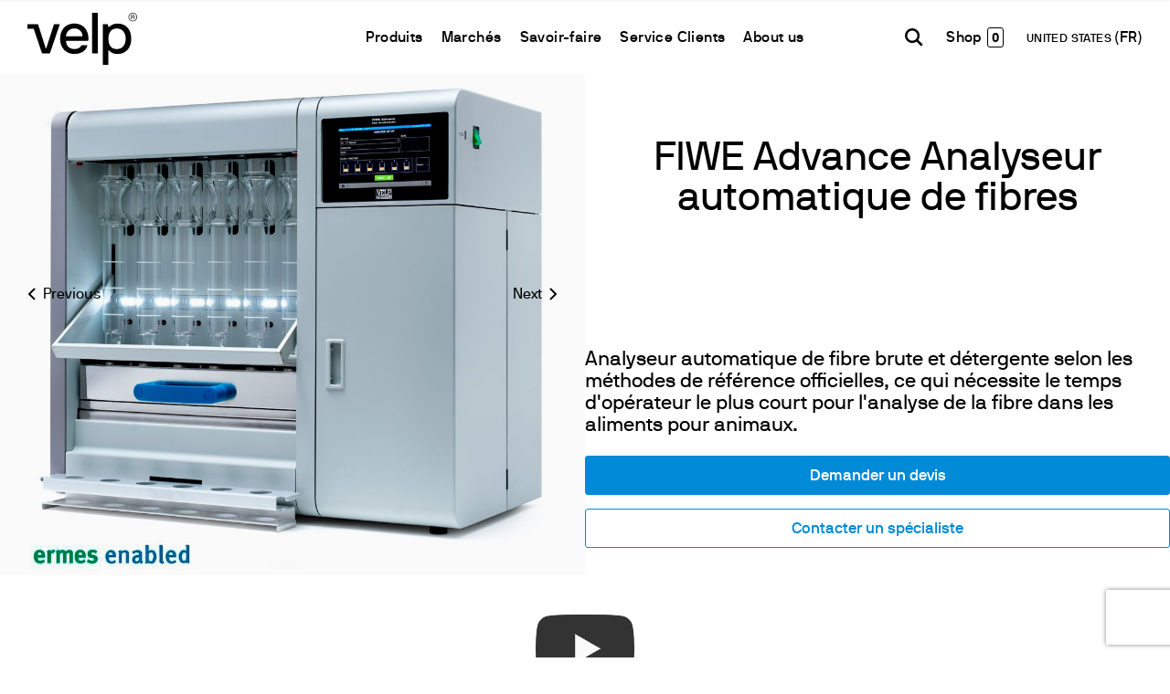

--- FILE ---
content_type: text/html; charset=utf-8
request_url: https://www.velp.com/fr-us/fiwe-advance-analyseur-automatique-de-fibres.aspx
body_size: 41664
content:


<!DOCTYPE html>
<html id="ctl00_htmlTag" data-document="15304" data-id-lang="12" data-document-parent="183" data-area="us" data-nation="us" lang="fr" data-current-category="36" data-id-area="3" data-product="1265" data-layer="69" data-id-country="9" data-id-nation="210">
<head id="ctl00_Head" prefix="og: //ogp.me/ns#">
<script>
window.dataLayer = window.dataLayer || [];
window.dataLayer.push({'0':'','DimensionUID':'f21a62b2-2e22-4a0e-bb8c-c63b0a1784e5','DimensionInfo':'981882831760'});
</script><script>setTimeout("window.dataLayer.push({'event': 'gaEvent','eventCategory': 'adjusted bounce rate','eventAction': 'site'})",30000);</script><script>(function(w,d,s,l,i){w[l]=w[l]||[];w[l].push({'gtm.start':
new Date().getTime(),event:'gtm.js'});var f=d.getElementsByTagName(s)[0],
j=d.createElement(s),dl=l!='dataLayer'?'&l='+l:'';j.async=true;j.src=
'https://www.googletagmanager.com/gtm.js?id='+i+dl;f.parentNode.insertBefore(j,f);
})(window,document,'script','dataLayer','GTM-55BH3GH');</script><title>
	FIWE Advance Analyseur automatique de fibres
</title><meta charset="utf-8" /><meta name="viewport" content="width=device-width, initial-scale=1.0, minimum-scale=1.0, maximum-scale=5.0" /><meta name="format-detection" content="telephone=no" /><meta name="robots" content="index, follow" /><meta property="og:title" content="FIWE Advance Analyseur automatique de fibres" /><meta property="og:description" content="Analyseur automatique de fibre brute et détergente selon les méthodes de référence officielles, ce qui nécessite le temps d'opérateur le plus court pour l'analyse de la fibre dans les aliments pour animaux." /><meta property="og:image" content="https://www.velp.com/public/img/FIWEADVANCE-310201.jpg" /><meta property="og:image:type" content="image/jpeg" /><meta property="og:image:width" content="800" /><meta property="og:image:height" content="800" /><link rel="alternate" href="https://www.velp.com/it-it/fiwe-advance-analizzatore-automatico-di-fibra.aspx" hreflang="it" /><link rel="alternate" href="https://www.velp.com/en-ww/fiwe-advance-automatic-fiber-analyzer.aspx" hreflang="en" /><link rel="alternate" href="https://www.velp.com/en-ww/fiwe-advance-automatic-fiber-analyzer.aspx" hreflang="x-default" /><link rel="alternate" href="https://www.velp.com/ru-ww/fiwe-advance-automatic-fiber-analyzer.aspx" hreflang="ru" /><link rel="alternate" href="https://www.velp.com/de-ww/fiwe-advance-automatischer-faseranalysator.aspx" hreflang="de" /><link rel="alternate" href="https://www.velp.com/fr-ww/fiwe-advance-analyseur-automatique-de-fibres.aspx" hreflang="fr" /><link rel="alternate" href="https://www.velp.com/en-us/fiwe-advance-automatic-fiber-analyzer.aspx" hreflang="en-us" /><link rel="alternate" href="https://www.velp.com/es-us/fiwe-advance-analizador-automatico-de-fibra.aspx" hreflang="es-us" /><link rel="alternate" href="https://www.velp.com/fr-us/fiwe-advance-analyseur-automatique-de-fibres.aspx" hreflang="fr-us" /><link rel="alternate" href="https://www.velp.com/zh-cn/fiwe-advance-automatic-fiber-analyzer.aspx" hreflang="zh" /><link rel="alternate" href="https://www.velp.com/es-sa/fiwe-advance-automatic-fiber-analyzer.aspx" hreflang="es" /><meta name='theme-color' content='#008AD8' />



<script type='application/ld+json'>{"@context":"http://schema.org/","@type":"BreadcrumbList","itemListElement":[{"@type":"ListItem","position":"1","name":"FIWE Advance Analyseur automatique de fibres","item":"https://www.velp.com/fr-us/fiwe-advance-analyseur-automatique-de-fibres.aspx"},{"@type":"ListItem","position":"2","name":"Analyseur automatique","item":"https://www.velp.com/fr-us/analyseur-automatique-1.aspx"},{"@type":"ListItem","position":"3","name":"Analyseurs de Fibres","item":"https://www.velp.com/fr-us/analyseurs-de-fibres.aspx"}]}</script>

<script type='application/ld+json'>{"@context":"http://schema.org/","@type":"NewsArticle","author":{"@type":"Organization","name":"VELP Scientific Inc"},"publisher":{"@type":"Organization","name":"VELP Scientific Inc","logo":{"@type":"ImageObject","url":"https://www.velp.com/static/img/logo.png"}}}</script>

<link id="ctl00_favicon" rel="shortcut icon" href="/favicon.ico?v=2025" /><script type="application/ld+json">{"name":"FIWE Advance Analyseur automatique de fibres","image":null,"sku":"172","brand":{"@type":"Brand","name":"Velp Scientifica"},"offers":{"@type":"Demand","availability":"https://schema.org/InStock"},"@type":"Product","@context":"http://schema.org/","mpn":"172"}</script><link rel='stylesheet' href='/static/css/layer/69-product.atf.css?cache=202512121611460000' /><link href="https://www.velp.com/fr-us/fiwe-advance-analyseur-automatique-de-fibres.aspx" rel="canonical" /><meta name="description" content="FIWE Advance Analyseur automatique de fibres, Analyseur automatique de fibre brute et d&amp;eacute;tergente selon les m&amp;eacute;thodes de r&amp;eacute;f&amp;eacute;rence officielles, ce qui n&amp;eacute;cessite le temps d&amp;#39;op&amp;eacute;rateur le plus court pour l&amp;#39;analyse de la fibre dans les aliments pour animaux." /><meta name="keywords" content="FIWE Advance Analyseur automatique de fibres" /></head>
<body>
    <noscript><iframe src="https://www.googletagmanager.com/ns.html?id=GTM-55BH3GH" height="0" width="0" style="display:none;visibility:hidden"></iframe></noscript>
    <form method="post" action="/fr-us/fiwe-advance-analyseur-automatique-de-fibres.aspx" id="aspnetForm">
<div class="aspNetHidden">
<input type="hidden" name="__EVENTTARGET" id="__EVENTTARGET" value="" />
<input type="hidden" name="__EVENTARGUMENT" id="__EVENTARGUMENT" value="" />
<input type="hidden" name="__VIEWSTATE" id="__VIEWSTATE" value="/wEPDwULLTEwNDA4NjU2NzFkZGVufLCJesmXANRwGVBLTmc72oQCC3AjdGzdQO0Wji3f" />
</div>

<script type="text/javascript">
//<![CDATA[
var theForm = document.forms['aspnetForm'];
if (!theForm) {
    theForm = document.aspnetForm;
}
function __doPostBack(eventTarget, eventArgument) {
    if (!theForm.onsubmit || (theForm.onsubmit() != false)) {
        theForm.__EVENTTARGET.value = eventTarget;
        theForm.__EVENTARGUMENT.value = eventArgument;
        theForm.submit();
    }
}
//]]>
</script>


<div class="aspNetHidden">

	<input type="hidden" name="__VIEWSTATEGENERATOR" id="__VIEWSTATEGENERATOR" value="CA0B0334" />
	<input type="hidden" name="__EVENTVALIDATION" id="__EVENTVALIDATION" value="/wEdAB/8hCiLfR2SYG3teQZziIqpkcvsDoixFbBFlBYYakKJXoP5H+vPXpDb1+oUfMDASns6zdrPVifv9AEt4sczN2J3PbL/D5O9Dl3PHqfI7qbkQYO9OnKLZDpj+CVLkaPfmUB6nWWrpGuHNDPCNHFYm6JdTDYrNJhDhjQOMYdmTWnP6wOrFI+j3CG4EldGEG4mSI/QntwNevWKgWIbYSHgX9GlctKjVIZtEYrGm1DsE4M08/wECC0Xgjm2QmT5JJlDdBqOQOVlYEzx0p2U4xLTAJemWnkUPD8LH4akPESq7EjVreHq05uTAJuNw8OaTkl08Mr59JySvIuAaAxN+H3Dx6jH8hHVEnURaXzbKu4oVdj9BSQsM4msLASCZNvL5Fd4IyOuo0bnarEgfhuMM8PWZuJ4i/fVn8oT/09V/OoFNtlZBKkY+fARjtVEOMXy/[base64]/1Va0trKWBzNr5n2jbQuKgc=" />
</div>
        
        <nav id="slider-menu" class="slider-menu">
            
		<div class="nav-header">
			<svg viewBox="0 0 118.42 56.69"><path class="st0" d="M58.7,13.86c-2.31-1.4-4.99-2.11-8.04-2.11s-5.75.69-8.08,2.08c-2.33,1.38-4.12,3.33-5.37,5.85-1.26,2.51-1.88,5.4-1.88,8.67s.64,6.1,1.92,8.61c1.28,2.51,3.08,4.46,5.4,5.84,2.33,1.38,5,2.07,8.01,2.07,3.52,0,6.55-.81,9.08-2.42,2.54-1.61,4.22-3.87,5.06-6.76.04-.12.01-.22-.1-.28-.1-.06-.2-.09-.28-.09h-5.66c-.25,0-.42.1-.5.31-.59,1.17-1.53,2.12-2.83,2.83-1.3.71-2.89,1.07-4.78,1.07-1.76,0-3.33-.4-4.71-1.19-1.38-.8-2.44-1.85-3.17-3.17-.73-1.32-1.1-2.73-1.1-4.24,0-.21.1-.32.31-.32h23.25c.17,0,.29-.1.38-.31.17-.5.25-1.15.25-1.95,0-3.27-.62-6.15-1.85-8.64-1.24-2.49-3.01-4.44-5.31-5.85M59.14,25.58h-17.22c-.17,0-.25-.1-.25-.31,0-1.13.35-2.34,1.04-3.61.69-1.28,1.71-2.36,3.05-3.24,1.34-.88,2.97-1.32,4.9-1.32s3.56.42,4.9,1.26c1.34.84,2.33,1.88,2.95,3.14.63,1.26.94,2.51.94,3.77,0,.21-.1.31-.31.31"></path>     <path class="st0" d="M75.56,0h-5.34c-.21,0-.31.11-.31.31v43.62c0,.21.1.31.31.31h5.34c.21,0,.31-.1.31-.31V.31c0-.21-.1-.31-.31-.31"></path>     <path class="st0" d="M108.18,16.34c-2.6-3.02-6.18-4.53-10.75-4.53-2.26,0-4.2.42-5.81,1.26-1.61.84-2.8,1.68-3.55,2.51-.13.13-.25.17-.38.13-.13-.04-.21-.13-.25-.25l-.63-2.7c-.04-.21-.15-.31-.31-.31h-4.71c-.21,0-.31.1-.31.31v43.62c0,.21.1.31.31.31h5.34c.21,0,.32-.11.32-.31v-15.21c0-.13.07-.21.22-.25.15-.04.26,0,.35.12.8.92,1.97,1.79,3.52,2.61,1.55.82,3.52,1.22,5.91,1.22,2.93,0,5.5-.69,7.7-2.07,2.2-1.38,3.91-3.33,5.12-5.85,1.22-2.51,1.82-5.38,1.82-8.61,0-4.99-1.3-8.99-3.9-12M103.56,36.45c-1.7,2.05-4.05,3.08-7.07,3.08s-5.23-.98-6.76-2.95c-1.53-1.97-2.29-4.71-2.29-8.23s.77-6.11,2.32-8.14c1.55-2.03,3.79-3.05,6.72-3.05s5.37,1.03,7.07,3.08c1.7,2.05,2.55,4.76,2.55,8.11s-.85,6.06-2.55,8.11"></path>     <path class="st0" d="M34.55,12.44h-5.53c-.21,0-.36.13-.44.38l-8.23,25.83c-.04.17-.14.25-.28.25s-.26-.08-.34-.25L11.55,12.82c-.08-.26-.21-.38-.5-.38H.31C.1,12.44,0,12.55,0,12.76v4.4c0,.21.1.31.31.31h6.45l8.93,26.46c.09.21.21.31.38.31h7.92c.17,0,.29-.11.37-.31l10.5-31.05c.04-.29-.06-.44-.31-.44"></path>     <path class="st0" d="M111.45,8.7c-.71-.42-1.27-.99-1.69-1.71-.41-.72-.62-1.5-.62-2.34s.21-1.62.62-2.33c.42-.72.98-1.28,1.69-1.7C112.16.21,112.94,0,113.77,0s1.61.21,2.33.63c.71.42,1.28.99,1.69,1.7.42.71.62,1.49.62,2.33s-.21,1.62-.62,2.34c-.42.72-.98,1.29-1.69,1.71-.72.42-1.49.63-2.33.63s-1.61-.21-2.32-.63M115.8,8.16c.62-.37,1.11-.86,1.47-1.48.36-.62.54-1.29.54-2.03s-.18-1.4-.54-2.02c-.36-.62-.85-1.12-1.48-1.48-.62-.37-1.3-.55-2.02-.55s-1.39.18-2.01.55c-.62.37-1.11.86-1.47,1.48-.36.62-.54,1.3-.54,2.02s.18,1.41.54,2.03c.36.62.85,1.11,1.47,1.48.62.37,1.29.55,2.01.55s1.41-.18,2.03-.55M112.08,6.94V2.39s.02-.06.06-.06h2.29c.24,0,.47.06.68.19.21.12.37.3.5.51.12.22.19.46.19.71,0,.28-.07.53-.21.76s-.33.39-.56.49c-.01,0-.02.02-.03.03,0,.01,0,.03,0,.04l.84,1.86s0,.04,0,.05c0,.01-.02.02-.04.02h-.55s-.06-.02-.08-.06l-.76-1.76s-.03-.04-.08-.04h-1.55s-.06.02-.06.05v1.75s-.02.06-.06.06h-.52s-.06-.02-.06-.06M114.92,4.33c.16-.17.24-.36.24-.58s-.08-.43-.24-.6c-.16-.17-.35-.25-.56-.25h-1.58s-.06.02-.06.06v1.57s.02.06.06.06h1.6c.21,0,.39-.08.55-.25"></path></svg>
			<span><i class="fas fa-times"></i></span>
		</div>
		<div id="ctl00_ContentPlaceHolder1_ctl01_mainDiv" class="storelocator-area">
    <ul class="nav nav-pills">
        <li class="dropdown">
            <a class="dropdown-toggle" data-toggle="dropdown" href="javascript:void(0)"><span id="ctl00_ContentPlaceHolder1_ctl01_spanCurrentNation" class="flag-icon" style="background-image: url(/static/svg/flags/4x3/us.svg)"></span>UNITED STATES <span>(Français)</span></a>
            <div class="dropdown-menu storeselector pull-right">
                <div>
                    <span class="storelocator-titletxt">nation:</span> <span><b>UNITED STATES</b></span> <span class="storelocator-titletxt">langue:</span> <span><b>Français</b></span>
                    
                            &nbsp;<span id="ctl00_ContentPlaceHolder1_ctl01_repeaterLanguagesCurrent_ctl00_spanLanguage"><a href="/en-us/fiwe-advance-automatic-fiber-analyzer.aspx">English</a></span>
                        
                            &nbsp;<span id="ctl00_ContentPlaceHolder1_ctl01_repeaterLanguagesCurrent_ctl01_spanLanguage"><a href="/es-us/fiwe-advance-analizador-automatico-de-fibra.aspx">Espa&#241;ol</a></span>
                        
                </div>
                <ul>
                    
                            <li>
                                <a id="ctl00_ContentPlaceHolder1_ctl01_repFirstColumn_ctl00_lnkNation" href="javascript:__doPostBack(&#39;ctl00$ContentPlaceHolder1$ctl01$repFirstColumn$ctl00$lnkNation&#39;,&#39;&#39;)"><span style="background-image: url(/static/svg/flags/4x3/cn.svg)" class="flag-icon"></span> CHINA</a>
                                
                                        <span id="ctl00_ContentPlaceHolder1_ctl01_repFirstColumn_ctl00_repeaterLanguages_ctl00_spnLangWrapper" class="spn-lang-5">
                                            <a id="ctl00_ContentPlaceHolder1_ctl01_repFirstColumn_ctl00_repeaterLanguages_ctl00_lnkLanguages" href="javascript:__doPostBack(&#39;ctl00$ContentPlaceHolder1$ctl01$repFirstColumn$ctl00$repeaterLanguages$ctl00$lnkLanguages&#39;,&#39;&#39;)">中国</a>
                                        </span>
                                    
                            </li>
                        
                            <li>
                                <a id="ctl00_ContentPlaceHolder1_ctl01_repFirstColumn_ctl01_lnkNation" href="javascript:__doPostBack(&#39;ctl00$ContentPlaceHolder1$ctl01$repFirstColumn$ctl01$lnkNation&#39;,&#39;&#39;)"><span style="background-image: url(/static/svg/flags/4x3/us.svg)" class="flag-icon"></span> UNITED STATES</a>
                                
                                        <span id="ctl00_ContentPlaceHolder1_ctl01_repFirstColumn_ctl01_repeaterLanguages_ctl00_spnLangWrapper" class="spn-lang-3">
                                            <a id="ctl00_ContentPlaceHolder1_ctl01_repFirstColumn_ctl01_repeaterLanguages_ctl00_lnkLanguages" href="javascript:__doPostBack(&#39;ctl00$ContentPlaceHolder1$ctl01$repFirstColumn$ctl01$repeaterLanguages$ctl00$lnkLanguages&#39;,&#39;&#39;)">English</a>
                                        </span>
                                    
                                        <span id="ctl00_ContentPlaceHolder1_ctl01_repFirstColumn_ctl01_repeaterLanguages_ctl01_spnLangWrapper" class="spn-lang-11">
                                            <a id="ctl00_ContentPlaceHolder1_ctl01_repFirstColumn_ctl01_repeaterLanguages_ctl01_lnkLanguages" href="javascript:__doPostBack(&#39;ctl00$ContentPlaceHolder1$ctl01$repFirstColumn$ctl01$repeaterLanguages$ctl01$lnkLanguages&#39;,&#39;&#39;)">Español</a>
                                        </span>
                                    
                                        <span id="ctl00_ContentPlaceHolder1_ctl01_repFirstColumn_ctl01_repeaterLanguages_ctl02_spnLangWrapper" class="spn-lang-12">
                                            <a id="ctl00_ContentPlaceHolder1_ctl01_repFirstColumn_ctl01_repeaterLanguages_ctl02_lnkLanguages" href="javascript:__doPostBack(&#39;ctl00$ContentPlaceHolder1$ctl01$repFirstColumn$ctl01$repeaterLanguages$ctl02$lnkLanguages&#39;,&#39;&#39;)">Français</a>
                                        </span>
                                    
                            </li>
                        
                            <li>
                                <a id="ctl00_ContentPlaceHolder1_ctl01_repFirstColumn_ctl02_lnkNation" href="javascript:__doPostBack(&#39;ctl00$ContentPlaceHolder1$ctl01$repFirstColumn$ctl02$lnkNation&#39;,&#39;&#39;)"><span style="background-image: url(/static/svg/flags/4x3/ww.svg)" class="flag-icon"></span> WORLDWIDE</a>
                                
                                        <span id="ctl00_ContentPlaceHolder1_ctl01_repFirstColumn_ctl02_repeaterLanguages_ctl00_spnLangWrapper" class="spn-lang-1">
                                            <a id="ctl00_ContentPlaceHolder1_ctl01_repFirstColumn_ctl02_repeaterLanguages_ctl00_lnkLanguages" href="javascript:__doPostBack(&#39;ctl00$ContentPlaceHolder1$ctl01$repFirstColumn$ctl02$repeaterLanguages$ctl00$lnkLanguages&#39;,&#39;&#39;)">Italiano</a>
                                        </span>
                                    
                            </li>
                        
                            <li>
                                <a id="ctl00_ContentPlaceHolder1_ctl01_repFirstColumn_ctl03_lnkNation" href="javascript:__doPostBack(&#39;ctl00$ContentPlaceHolder1$ctl01$repFirstColumn$ctl03$lnkNation&#39;,&#39;&#39;)"><span style="background-image: url(/static/svg/flags/4x3/ww.svg)" class="flag-icon"></span> WORLDWIDE</a>
                                
                                        <span id="ctl00_ContentPlaceHolder1_ctl01_repFirstColumn_ctl03_repeaterLanguages_ctl00_spnLangWrapper" class="spn-lang-2">
                                            <a id="ctl00_ContentPlaceHolder1_ctl01_repFirstColumn_ctl03_repeaterLanguages_ctl00_lnkLanguages" href="javascript:__doPostBack(&#39;ctl00$ContentPlaceHolder1$ctl01$repFirstColumn$ctl03$repeaterLanguages$ctl00$lnkLanguages&#39;,&#39;&#39;)">English</a>
                                        </span>
                                    
                                        <span id="ctl00_ContentPlaceHolder1_ctl01_repFirstColumn_ctl03_repeaterLanguages_ctl01_spnLangWrapper" class="spn-lang-10">
                                            <a id="ctl00_ContentPlaceHolder1_ctl01_repFirstColumn_ctl03_repeaterLanguages_ctl01_lnkLanguages" href="javascript:__doPostBack(&#39;ctl00$ContentPlaceHolder1$ctl01$repFirstColumn$ctl03$repeaterLanguages$ctl01$lnkLanguages&#39;,&#39;&#39;)">Français</a>
                                        </span>
                                    
                                        <span id="ctl00_ContentPlaceHolder1_ctl01_repFirstColumn_ctl03_repeaterLanguages_ctl02_spnLangWrapper" class="spn-lang-8">
                                            <a id="ctl00_ContentPlaceHolder1_ctl01_repFirstColumn_ctl03_repeaterLanguages_ctl02_lnkLanguages" href="javascript:__doPostBack(&#39;ctl00$ContentPlaceHolder1$ctl01$repFirstColumn$ctl03$repeaterLanguages$ctl02$lnkLanguages&#39;,&#39;&#39;)">Deutsch</a>
                                        </span>
                                    
                                        <span id="ctl00_ContentPlaceHolder1_ctl01_repFirstColumn_ctl03_repeaterLanguages_ctl03_spnLangWrapper" class="spn-lang-6">
                                            <a id="ctl00_ContentPlaceHolder1_ctl01_repFirstColumn_ctl03_repeaterLanguages_ctl03_lnkLanguages" href="javascript:__doPostBack(&#39;ctl00$ContentPlaceHolder1$ctl01$repFirstColumn$ctl03$repeaterLanguages$ctl03$lnkLanguages&#39;,&#39;&#39;)">Pусский</a>
                                        </span>
                                    
                            </li>
                        
                            <li>
                                <a id="ctl00_ContentPlaceHolder1_ctl01_repFirstColumn_ctl04_lnkNation" href="javascript:__doPostBack(&#39;ctl00$ContentPlaceHolder1$ctl01$repFirstColumn$ctl04$lnkNation&#39;,&#39;&#39;)"><span style="background-image: url(/static/svg/flags/4x3/ww.svg)" class="flag-icon"></span> WORLDWIDE</a>
                                
                                        <span id="ctl00_ContentPlaceHolder1_ctl01_repFirstColumn_ctl04_repeaterLanguages_ctl00_spnLangWrapper" class="spn-lang-4">
                                            <a id="ctl00_ContentPlaceHolder1_ctl01_repFirstColumn_ctl04_repeaterLanguages_ctl00_lnkLanguages" href="javascript:__doPostBack(&#39;ctl00$ContentPlaceHolder1$ctl01$repFirstColumn$ctl04$repeaterLanguages$ctl00$lnkLanguages&#39;,&#39;&#39;)">Español</a>
                                        </span>
                                    
                            </li>
                        
                </ul>
                
            </div>
        </li>
    </ul>
    
</div>
<div class="nav-search">
	<a href="javascript:void(0)" aria-label="Rechercher" class="search-icon-container">
		<svg version="1.1" x="0px" y="0px" width="30.239px" height="30.239px" viewBox="0 0 30.239 30.239" xml:space="preserve" xmlns="http://www.w3.org/2000/svg" xmlns:xlink="http://www.w3.org/1999/xlink">
			<path d="M20.194,3.46c-4.613-4.613-12.121-4.613-16.734,0c-4.612,4.614-4.612,12.121,0,16.735
				c4.108,4.107,10.506,4.547,15.116,1.34c0.097,0.459,0.319,0.897,0.676,1.254l6.718,6.718c0.979,0.977,2.561,0.977,3.535,0
				c0.978-0.978,0.978-2.56,0-3.535l-6.718-6.72c-0.355-0.354-0.794-0.577-1.253-0.674C24.743,13.967,24.303,7.57,20.194,3.46z
				M18.073,18.074c-3.444,3.444-9.049,3.444-12.492,0c-3.442-3.444-3.442-9.048,0-12.492c3.443-3.443,9.048-3.443,12.492,0
				C21.517,9.026,21.517,14.63,18.073,18.074z"/>
		</svg>
		<span>Rechercher</span>
	</a>
</div><div id="ctl00_ContentPlaceHolder1_ctl03_HeaderLoginWrapper" class="header-login-wrapper">
    <a href="/fr-us/login.aspx" id="ctl00_ContentPlaceHolder1_ctl03_HeaderLoginLink" class="header-login-container">
        <svg viewBox="0 0 24 24" class="header-login-icon"><path d="M12 12c2.21 0 4-1.79 4-4s-1.79-4-4-4-4 1.79-4 4 1.79 4 4 4zm0 2c-2.67 0-8 1.34-8 4v1c0 .55.45 1 1 1h14c.55 0 1-.45 1-1v-1c0-2.66-5.33-4-8-4z"/></svg>
        <div id="ctl00_ContentPlaceHolder1_ctl03_HeaderLoginLabel" class="header-login-label">Log in</div>
    </a>
</div><div id="ctl00_ContentPlaceHolder1_ctl04_menuWrapper" class="menu-side menu-mobile"><ul class='menu-level-0'><li class='menu-item-209 dropdown  active'><a href='javascript:void(0)' ><span>Produits</span></a><ul class='dropdown-menu menu-level-1'><li class='menu-item-229 dropdown  active'><a href='javascript:void(0)' ><span>Analytical Instruments</span></a><ul class='dropdown-menu menu-level-2'><li class='menu-item-230  '><a href='/fr-us/analyseurs-elementaires.aspx' ><span>Analyseurs Élémentaires</span></a></li><li class='menu-item-231  '><a href='/fr-us/systemes-de-digestion.aspx' ><span>Systèmes de Digestion</span></a></li><li class='menu-item-402  '><a href='/fr-us/systemes-de-distillation.aspx' ><span>Systèmes de Distillation</span></a></li><li class='menu-item-232  '><a href='/fr-us/extraction-par-solvant.aspx' ><span>Extraction par Solvant</span></a></li><li class='menu-item-233  active'><a href='/fr-us/analyseurs-de-fibres.aspx' ><span>Analyseurs de Fibres</span></a></li><li class='menu-item-403  '><a href='/fr-us/analyseurs-de-fibres-alimentaires.aspx' ><span>Analyseurs de Fibres Alimentaires</span></a></li><li class='menu-item-275  '><a href='/fr-us/oxitest-reacteur-de-stabilite-a-loxydation.aspx' ><span>Réacteur de Stabilité à l'Oxydation</span></a></li><li class='menu-item-404 spare-parts-navigator '><a href='/fr-us/consommables.aspx' ><span>Consommables</span></a></li><li class='menu-item-456  '><a href='/fr-us/accessoires-analytical-instruments-1.aspx' ><span>Accessoires</span></a></li><li class='menu-item-467  '><a href='/fr-us/analytical-instruments-pieces-de-rechange.aspx' ><span>Pièces de rechange</span></a></li></ul></li><li class='menu-item-219 dropdown  '><a href='javascript:void(0)' ><span>Laboratory Equipment</span></a><ul class='dropdown-menu menu-level-2'><li class='menu-item-260  '><a href='/fr-us/agitateurs-magnetiques-1.aspx' ><span>Agitateurs Magnétiques</span></a></li><li class='menu-item-405  '><a href='/fr-us/agitateurs-magnetiques-chauffants-1.aspx' ><span>Agitateurs Magnétiques Chauffants</span></a></li><li class='menu-item-407  '><a href='/fr-us/plaques-chauffantes-1.aspx' ><span>Plaques Chauffantes</span></a></li><li class='menu-item-262  '><a href='/fr-us/agitateurs-a-helices-verticaux-1.aspx' ><span>Agitateurs à Hélices / Verticaux</span></a></li><li class='menu-item-263  '><a href='/fr-us/agitateurs-vortex-1.aspx' ><span>Vortexer et Agitateurs</span></a></li><li class='menu-item-264  '><a href='/fr-us/disperseurs-1.aspx' ><span>Disperseurs</span></a></li><li class='menu-item-408  '><a href='/fr-us/ecodryblock.aspx' ><span>Blocs chauffants à sec et DCO</span></a></li><li class='menu-item-409  '><a href='/fr-us/dbo-et-respirometres-1.aspx' ><span>DBO et Respiromètres</span></a></li><li class='menu-item-411  '><a href='/fr-us/floculateurs-1.aspx' ><span>Floculateurs</span></a></li><li class='menu-item-457 spare-parts-navigator '><a href='/fr-us/accessoires-laboratory-equipment-1.aspx' ><span>Accessoires</span></a></li><li class='menu-item-468  '><a href='/fr-us/laboratory-equipment-pieces-de-rechange.aspx' ><span>Pièces de rechange</span></a></li></ul></li></ul></li><li class='menu-item-300 dropdown  '><a href='javascript:void(0)' ><span>Marchés</span></a><ul class='dropdown-menu menu-level-1'><li class='menu-item-305 dropdown  '><a href='javascript:void(0)' ><span>Industries</span></a><ul class='dropdown-menu menu-level-2'><li class='menu-item-307  '><a href='/fr-us/denrees-alimentaires-aliments-pour-animaux-et-boissons-1.aspx' ><span>Denrées alimentaires, aliments pour animaux et boissons</span></a></li><li class='menu-item-367  '><a href='/fr-us/environnement-et-agriculture-1.aspx' ><span>Environnement et agriculture</span></a></li><li class='menu-item-369  '><a href='/fr-us/chimie-et-petrochimie-1.aspx' ><span>Chimie et Pétrochimie</span></a></li><li class='menu-item-368  '><a href='/fr-us/industrie-pharmaceutique-et-sciences-de-la-vie-1.aspx' ><span>Industrie Pharmaceutique et Sciences de la Vie</span></a></li><li class='menu-item-370  '><a href='/fr-us/cosmetiques-soins-personnels-1.aspx' ><span>Cosmétiques et soins personnels</span></a></li><li class='menu-item-1527  '><a href='/fr-us/papier-et-textile-1.aspx' ><span>Papier et textile</span></a></li><li class='menu-item-1528  '><a href='/fr-us/laboratoires-sous-contrat-1.aspx' ><span>Laboratoires sous contrat</span></a></li><li class='menu-item-372  '><a href='/fr-us/academies-et-organismes-publics-1.aspx' ><span>Académies et organismes publics</span></a></li></ul></li><li class='menu-item-373 dropdown  '><a href='javascript:void(0)' ><span>Utilisation</span></a><ul class='dropdown-menu menu-level-2'><li class='menu-item-374  '><a href='/fr-us/determination-de-lazote-1.aspx' ><span>Détermination de l’Azote</span></a></li><li class='menu-item-375  '><a href='/fr-us/determination-du-carbone-1.aspx' ><span>Détermination du Carbone</span></a></li><li class='menu-item-376  '><a href='/fr-us/extraction-de-solvants-1.aspx' ><span>Extraction de Solvants</span></a></li><li class='menu-item-377  '><a href='/fr-us/determination-des-fibres-v1-1.aspx' ><span>Détermination des Fibres</span></a></li><li class='menu-item-378  '><a href='/fr-us/etudes-sur-la-stabilite-a-loxydation-1.aspx' ><span>Études sur la Stabilité à l'Oxydation</span></a></li><li class='menu-item-379  '><a href='/fr-us/dbo-et-etudes-respirometriques-1.aspx' ><span>DBO et études Respirométriques</span></a></li><li class='menu-item-433  '><a href='/fr-us/test-de-floculation-et-test-de-lixiviation-1.aspx' ><span>Test de Floculation et Test de Lixiviation</span></a></li><li class='menu-item-432  '><a href='/fr-us/demande-chimique-en-oxygene-1.aspx' ><span>Demande Chimique en Oxygène</span></a></li><li class='menu-item-439  '><a href='/fr-us/agitation-1.aspx' ><span>Agitation</span></a></li><li class='menu-item-435  '><a href='/fr-us/agitation-et-chauffage-1.aspx' ><span>Agitation et chauffage</span></a></li><li class='menu-item-436  '><a href='/fr-us/melanger-et-agiter-1.aspx' ><span>Mélanger et agiter</span></a></li><li class='menu-item-437  '><a href='/fr-us/dispersion-1.aspx' ><span>Dispersion</span></a></li><li class='menu-item-440  '><a href='/fr-us/generation-de-vide-1.aspx' ><span>Génération de vide</span></a></li><li class='menu-item-443  '><a href='/fr-us/mineralisation-pour-metaux-lourds-1.aspx' ><span>Minéralisation pour Métaux Lourds</span></a></li></ul></li></ul></li><li class='menu-item-392 dropdown  '><a href='javascript:void(0)' ><span>Savoir-faire</span></a><ul class='dropdown-menu menu-level-1'><li class='menu-item-394  '><a href='/fr-us/hot-press-1.aspx' ><span>Newsroom</span></a></li><li class='menu-item-397  '><a href='/fr-us/webinaires-1.aspx' ><span>Webinaires</span></a></li><li class='menu-item-455  '><a href='/fr-us/formations-et-seminaires-1.aspx' ><span>Formations et Séminaires</span></a></li><li class='menu-item-401  '><a href='/fr-us/evenements-et-expositions-0.aspx?nd=1' ><span>Evènements et Expositions</span></a></li><li class='menu-item-1468 dropdown  '><a href='javascript:void(0)' ><span>Zone de téléchargement</span></a><ul class='dropdown-menu menu-level-2'><li class='menu-item-1469  '><a href='/fr-us/zone-de-telechargement.aspx?ag=1' ><span>Brochure et Dépliant</span></a></li><li class='menu-item-1470  '><a href='/fr-us/zone-de-telechargement.aspx?ag=6' ><span>Manuels d'instructions</span></a></li><li class='menu-item-1471  '><a href='/fr-us/zone-de-telechargement.aspx?ag=3' ><span>Tableaux comparatifs</span></a></li><li class='menu-item-1472  '><a href='/fr-us/zone-de-telechargement.aspx?ag=2' ><span>Notes d'application</span></a></li><li class='menu-item-1473  '><a href='/fr-us/zone-de-telechargement.aspx?ag=4' ><span>Certificats</span></a></li></ul></li><li class='menu-item-446 dropdown  '><a href='javascript:void(0)' ><span>Ressources et informations</span></a><ul class='dropdown-menu menu-level-2'><li class='menu-item-453  '><a href='/fr-us/la-methode-kjeldahl-1.aspx' ><span>La méthode Kjeldahl</span></a></li><li class='menu-item-454  '><a href='/fr-us/analyse-elementaire-la-methode-dumas-1.aspx' ><span>La méthode Dumas</span></a></li><li class='menu-item-461  '><a href='/fr-us/organismes-de-certification-1.aspx' ><span>Normes internationales</span></a></li></ul></li></ul></li><li class='menu-item-309 dropdown  '><a href='javascript:void(0)' ><span>Service Clients</span></a><ul class='dropdown-menu menu-level-1'><li class='menu-item-311 dropdown  '><a href='javascript:void(0)' ><span>Service</span></a><ul class='dropdown-menu menu-level-2'><li class='menu-item-447  '><a href='/fr-us/offre-de-services-1.aspx' ><span>Offre de services</span></a></li><li class='menu-item-1477  '><a href='/fr-us/installation-professionnelle-pour-tirer-le-meilleur-parti-des-le-premier-jour.aspx' ><span>Installation</span></a></li><li class='menu-item-1478  '><a href='/fr-us/la-maintenance-preventive-assure-une-longue-duree-de-vie-a-votre-instrument.aspx' ><span>Maintenance préventive</span></a></li><li class='menu-item-1474  '><a href='/fr-us/assistance-rapide-de-la-personne-qui-a-concu-votre-instrument.aspx' ><span>Cours de formation</span></a></li><li class='menu-item-1479  '><a href='/fr-us/certificats-detalonnage.aspx' ><span>Étalonnage et certification</span></a></li><li class='menu-item-1480  '><a href='/fr-us/garantie.aspx' ><span>Garantie</span></a></li></ul></li><li class='menu-item-445 dropdown  '><a href='javascript:void(0)' ><span>Demander de l'aide</span></a><ul class='dropdown-menu menu-level-2'><li class='menu-item-312  '><a href='/fr-us/enregistrement-des-produits.aspx' ><span>Enregistrez votre produit</span></a></li><li class='menu-item-451  '><a href='/fr-us/des-conseils-dexperts-pour-vos-applications.aspx' ><span>Soutien Analytique</span></a></li><li class='menu-item-450  '><a href='/fr-us/assistance-technique-et-reparations.aspx' ><span>Soutien Technique</span></a></li></ul></li><li class='menu-item-1519 dropdown  '><a href='javascript:void(0)' ><span>Connect your products</span></a><ul class='dropdown-menu menu-level-2'><li class='menu-item-1520  '><a href='/fr-us/bienvenue-dans-le-laboratoire-smart.aspx' ><span>Plate-forme Ermes Cloud</span></a></li><li class='menu-item-1521  '><a href='/fr-us/les-instruments-desormais-actives-pour-velp-ermes.aspx' ><span>Instruments et Equipements connectés</span></a></li><li class='menu-item-1522  '><a href='/fr-us/abonnements.aspx' ><span>Abonnements</span></a></li><li class='menu-item-1523  '><a href='/fr-us/configurez-votre-compte-velp-ermes.aspx' ><span>Configurez votre compte Ermes</span></a></li><li class='menu-item-1524  '><a href='/fr-us/acceder-a-la-plateforme.aspx' ><span>Accéder à la plateforme</span></a></li></ul></li><li class='menu-item-1513 dropdown  '><a href='javascript:void(0)' ><span>Contacts</span></a><ul class='dropdown-menu menu-level-2'><li class='menu-item-1514  '><a href='/fr-us/formulaire-de-contact.aspx' ><span>Formulaire de contact</span></a></li><li class='menu-item-1525  '><a href='/fr-us/lettre-dinformation.aspx' ><span>Lettre d’information</span></a></li><li class='menu-item-1515  '><a href='/fr-us/reseau-de-distribution.aspx' ><span>Réseau de Distribution</span></a></li><li class='menu-item-1516  '><a href='/fr-us/devenir-partenaire.aspx' ><span>Devenir Partenaire</span></a></li></ul></li><li class='menu-item-1517 dropdown  '><a href='javascript:void(0)' ><span>E-Shop - B2B</span></a><ul class='dropdown-menu menu-level-2'><li class='menu-item-1518  '><a href='https://b2beshop.velp.com/velpb2b/en/login' ><span>Accéder à la plateforme</span></a></li></ul></li></ul></li><li class='menu-item-1506 dropdown  '><a href='javascript:void(0)' ><span>About us</span></a><ul class='dropdown-menu menu-level-1'><li class='menu-item-1507  '><a href='/fr-us/a-propos-de-velp.aspx' ><span>À propos de VELP</span></a></li><li class='menu-item-1508  '><a href='/fr-us/contacts-ou-sommes-nous.aspx' ><span>Où sommes-nous</span></a></li><li class='menu-item-1509  '><a href='/fr-us/developpement-durable.aspx' ><span>Développement Durable</span></a></li><li class='menu-item-1510  '><a href='/fr-us/certifications-1.aspx' ><span>Certifications</span></a></li><li class='menu-item-1511  '><a href='/fr-us/carrieres.aspx' ><span>Carrières</span></a></li></ul></li><li class='menu-item-1529 dropdown side-menu '><a href='javascript:void(0)' ><span>Follow us</span></a><ul class='dropdown-menu menu-level-1'><li class='menu-item-1530  '><a href='https://it.linkedin.com/company/velp-scientifica/' target='_blank'><span>Linkedin</span></a></li><li class='menu-item-1531  '><a href='https://www.youtube.com/channel/UC3hsYgrUg7NIK6wtq5hSWmw' target='_blank'><span>Youtube</span></a></li><li class='menu-item-1532  '><a href='https://www.instagram.com/velp_scientific/' target='_blank'><span>Instagram</span></a></li></ul></li></ul></div>
        </nav>
        <main id="main-panel">
            <header>
                <div>
                    <div class='CompanyLogo'><a href='/fr-us/default.aspx' aria-label='Logo'><svg viewBox="0 0 118.42 56.69">   <g class="st2">     <path class="st0" d="M58.7,13.86c-2.31-1.4-4.99-2.11-8.04-2.11s-5.75.69-8.08,2.08c-2.33,1.38-4.12,3.33-5.37,5.85-1.26,2.51-1.88,5.4-1.88,8.67s.64,6.1,1.92,8.61c1.28,2.51,3.08,4.46,5.4,5.84,2.33,1.38,5,2.07,8.01,2.07,3.52,0,6.55-.81,9.08-2.42,2.54-1.61,4.22-3.87,5.06-6.76.04-.12.01-.22-.1-.28-.1-.06-.2-.09-.28-.09h-5.66c-.25,0-.42.1-.5.31-.59,1.17-1.53,2.12-2.83,2.83-1.3.71-2.89,1.07-4.78,1.07-1.76,0-3.33-.4-4.71-1.19-1.38-.8-2.44-1.85-3.17-3.17-.73-1.32-1.1-2.73-1.1-4.24,0-.21.1-.32.31-.32h23.25c.17,0,.29-.1.38-.31.17-.5.25-1.15.25-1.95,0-3.27-.62-6.15-1.85-8.64-1.24-2.49-3.01-4.44-5.31-5.85M59.14,25.58h-17.22c-.17,0-.25-.1-.25-.31,0-1.13.35-2.34,1.04-3.61.69-1.28,1.71-2.36,3.05-3.24,1.34-.88,2.97-1.32,4.9-1.32s3.56.42,4.9,1.26c1.34.84,2.33,1.88,2.95,3.14.63,1.26.94,2.51.94,3.77,0,.21-.1.31-.31.31"/>     <path class="st0" d="M75.56,0h-5.34c-.21,0-.31.11-.31.31v43.62c0,.21.1.31.31.31h5.34c.21,0,.31-.1.31-.31V.31c0-.21-.1-.31-.31-.31"/>     <path class="st0" d="M108.18,16.34c-2.6-3.02-6.18-4.53-10.75-4.53-2.26,0-4.2.42-5.81,1.26-1.61.84-2.8,1.68-3.55,2.51-.13.13-.25.17-.38.13-.13-.04-.21-.13-.25-.25l-.63-2.7c-.04-.21-.15-.31-.31-.31h-4.71c-.21,0-.31.1-.31.31v43.62c0,.21.1.31.31.31h5.34c.21,0,.32-.11.32-.31v-15.21c0-.13.07-.21.22-.25.15-.04.26,0,.35.12.8.92,1.97,1.79,3.52,2.61,1.55.82,3.52,1.22,5.91,1.22,2.93,0,5.5-.69,7.7-2.07,2.2-1.38,3.91-3.33,5.12-5.85,1.22-2.51,1.82-5.38,1.82-8.61,0-4.99-1.3-8.99-3.9-12M103.56,36.45c-1.7,2.05-4.05,3.08-7.07,3.08s-5.23-.98-6.76-2.95c-1.53-1.97-2.29-4.71-2.29-8.23s.77-6.11,2.32-8.14c1.55-2.03,3.79-3.05,6.72-3.05s5.37,1.03,7.07,3.08c1.7,2.05,2.55,4.76,2.55,8.11s-.85,6.06-2.55,8.11"/>     <path class="st0" d="M34.55,12.44h-5.53c-.21,0-.36.13-.44.38l-8.23,25.83c-.04.17-.14.25-.28.25s-.26-.08-.34-.25L11.55,12.82c-.08-.26-.21-.38-.5-.38H.31C.1,12.44,0,12.55,0,12.76v4.4c0,.21.1.31.31.31h6.45l8.93,26.46c.09.21.21.31.38.31h7.92c.17,0,.29-.11.37-.31l10.5-31.05c.04-.29-.06-.44-.31-.44"/>     <path class="st0" d="M111.45,8.7c-.71-.42-1.27-.99-1.69-1.71-.41-.72-.62-1.5-.62-2.34s.21-1.62.62-2.33c.42-.72.98-1.28,1.69-1.7C112.16.21,112.94,0,113.77,0s1.61.21,2.33.63c.71.42,1.28.99,1.69,1.7.42.71.62,1.49.62,2.33s-.21,1.62-.62,2.34c-.42.72-.98,1.29-1.69,1.71-.72.42-1.49.63-2.33.63s-1.61-.21-2.32-.63M115.8,8.16c.62-.37,1.11-.86,1.47-1.48.36-.62.54-1.29.54-2.03s-.18-1.4-.54-2.02c-.36-.62-.85-1.12-1.48-1.48-.62-.37-1.3-.55-2.02-.55s-1.39.18-2.01.55c-.62.37-1.11.86-1.47,1.48-.36.62-.54,1.3-.54,2.02s.18,1.41.54,2.03c.36.62.85,1.11,1.47,1.48.62.37,1.29.55,2.01.55s1.41-.18,2.03-.55M112.08,6.94V2.39s.02-.06.06-.06h2.29c.24,0,.47.06.68.19.21.12.37.3.5.51.12.22.19.46.19.71,0,.28-.07.53-.21.76s-.33.39-.56.49c-.01,0-.02.02-.03.03,0,.01,0,.03,0,.04l.84,1.86s0,.04,0,.05c0,.01-.02.02-.04.02h-.55s-.06-.02-.08-.06l-.76-1.76s-.03-.04-.08-.04h-1.55s-.06.02-.06.05v1.75s-.02.06-.06.06h-.52s-.06-.02-.06-.06M114.92,4.33c.16-.17.24-.36.24-.58s-.08-.43-.24-.6c-.16-.17-.35-.25-.56-.25h-1.58s-.06.02-.06.06v1.57s.02.06.06.06h1.6c.21,0,.39-.08.55-.25"/>   </g> </svg></a></div>
                </div>
                <div>
                    <a href="javascript:void(0)" class="toggle-button slideout-button" aria-label="Menu">
                        <span></span>
                        <span></span>
                        <span></span>
                    </a>
                    <div id="ctl00_ContentPlaceHolder3_ctl00_menuWrapper" class="main-menu"><ul class='menu-level-0'><li class='menu-item-209 dropdown  active'><a href='javascript:void(0)' ><span>Produits</span></a><ul class='dropdown-menu menu-level-1'><li class='menu-item-229 dropdown  active'><a href='javascript:void(0)' ><span>Analytical Instruments</span></a><ul class='dropdown-menu menu-level-2'><li class='menu-item-230  '><a href='/fr-us/analyseurs-elementaires.aspx' ><span>Analyseurs Élémentaires</span></a></li><li class='menu-item-231  '><a href='/fr-us/systemes-de-digestion.aspx' ><span>Systèmes de Digestion</span></a></li><li class='menu-item-402  '><a href='/fr-us/systemes-de-distillation.aspx' ><span>Systèmes de Distillation</span></a></li><li class='menu-item-232  '><a href='/fr-us/extraction-par-solvant.aspx' ><span>Extraction par Solvant</span></a></li><li class='menu-item-233  active'><a href='/fr-us/analyseurs-de-fibres.aspx' ><span>Analyseurs de Fibres</span></a></li><li class='menu-item-403  '><a href='/fr-us/analyseurs-de-fibres-alimentaires.aspx' ><span>Analyseurs de Fibres Alimentaires</span></a></li><li class='menu-item-275  '><a href='/fr-us/oxitest-reacteur-de-stabilite-a-loxydation.aspx' ><span>Réacteur de Stabilité à l'Oxydation</span></a></li><li class='menu-item-404 spare-parts-navigator '><a href='/fr-us/consommables.aspx' ><span>Consommables</span></a></li><li class='menu-item-456  '><a href='/fr-us/accessoires-analytical-instruments-1.aspx' ><span>Accessoires</span></a></li><li class='menu-item-467  '><a href='/fr-us/analytical-instruments-pieces-de-rechange.aspx' ><span>Pièces de rechange</span></a></li></ul></li><li class='menu-item-219 dropdown  '><a href='javascript:void(0)' ><span>Laboratory Equipment</span></a><ul class='dropdown-menu menu-level-2'><li class='menu-item-260  '><a href='/fr-us/agitateurs-magnetiques-1.aspx' ><span>Agitateurs Magnétiques</span></a></li><li class='menu-item-405  '><a href='/fr-us/agitateurs-magnetiques-chauffants-1.aspx' ><span>Agitateurs Magnétiques Chauffants</span></a></li><li class='menu-item-407  '><a href='/fr-us/plaques-chauffantes-1.aspx' ><span>Plaques Chauffantes</span></a></li><li class='menu-item-262  '><a href='/fr-us/agitateurs-a-helices-verticaux-1.aspx' ><span>Agitateurs à Hélices / Verticaux</span></a></li><li class='menu-item-263  '><a href='/fr-us/agitateurs-vortex-1.aspx' ><span>Vortexer et Agitateurs</span></a></li><li class='menu-item-264  '><a href='/fr-us/disperseurs-1.aspx' ><span>Disperseurs</span></a></li><li class='menu-item-408  '><a href='/fr-us/ecodryblock.aspx' ><span>Blocs chauffants à sec et DCO</span></a></li><li class='menu-item-409  '><a href='/fr-us/dbo-et-respirometres-1.aspx' ><span>DBO et Respiromètres</span></a></li><li class='menu-item-411  '><a href='/fr-us/floculateurs-1.aspx' ><span>Floculateurs</span></a></li><li class='menu-item-457 spare-parts-navigator '><a href='/fr-us/accessoires-laboratory-equipment-1.aspx' ><span>Accessoires</span></a></li><li class='menu-item-468  '><a href='/fr-us/laboratory-equipment-pieces-de-rechange.aspx' ><span>Pièces de rechange</span></a></li></ul></li></ul></li><li class='menu-item-300 dropdown  '><a href='javascript:void(0)' ><span>Marchés</span></a><ul class='dropdown-menu menu-level-1'><li class='menu-item-305 dropdown  '><a href='javascript:void(0)' ><span>Industries</span></a><ul class='dropdown-menu menu-level-2'><li class='menu-item-307  '><a href='/fr-us/denrees-alimentaires-aliments-pour-animaux-et-boissons-1.aspx' ><span>Denrées alimentaires, aliments pour animaux et boissons</span></a></li><li class='menu-item-367  '><a href='/fr-us/environnement-et-agriculture-1.aspx' ><span>Environnement et agriculture</span></a></li><li class='menu-item-369  '><a href='/fr-us/chimie-et-petrochimie-1.aspx' ><span>Chimie et Pétrochimie</span></a></li><li class='menu-item-368  '><a href='/fr-us/industrie-pharmaceutique-et-sciences-de-la-vie-1.aspx' ><span>Industrie Pharmaceutique et Sciences de la Vie</span></a></li><li class='menu-item-370  '><a href='/fr-us/cosmetiques-soins-personnels-1.aspx' ><span>Cosmétiques et soins personnels</span></a></li><li class='menu-item-1527  '><a href='/fr-us/papier-et-textile-1.aspx' ><span>Papier et textile</span></a></li><li class='menu-item-1528  '><a href='/fr-us/laboratoires-sous-contrat-1.aspx' ><span>Laboratoires sous contrat</span></a></li><li class='menu-item-372  '><a href='/fr-us/academies-et-organismes-publics-1.aspx' ><span>Académies et organismes publics</span></a></li></ul></li><li class='menu-item-373 dropdown  '><a href='javascript:void(0)' ><span>Utilisation</span></a><ul class='dropdown-menu menu-level-2'><li class='menu-item-374  '><a href='/fr-us/determination-de-lazote-1.aspx' ><span>Détermination de l’Azote</span></a></li><li class='menu-item-375  '><a href='/fr-us/determination-du-carbone-1.aspx' ><span>Détermination du Carbone</span></a></li><li class='menu-item-376  '><a href='/fr-us/extraction-de-solvants-1.aspx' ><span>Extraction de Solvants</span></a></li><li class='menu-item-377  '><a href='/fr-us/determination-des-fibres-v1-1.aspx' ><span>Détermination des Fibres</span></a></li><li class='menu-item-378  '><a href='/fr-us/etudes-sur-la-stabilite-a-loxydation-1.aspx' ><span>Études sur la Stabilité à l'Oxydation</span></a></li><li class='menu-item-379  '><a href='/fr-us/dbo-et-etudes-respirometriques-1.aspx' ><span>DBO et études Respirométriques</span></a></li><li class='menu-item-433  '><a href='/fr-us/test-de-floculation-et-test-de-lixiviation-1.aspx' ><span>Test de Floculation et Test de Lixiviation</span></a></li><li class='menu-item-432  '><a href='/fr-us/demande-chimique-en-oxygene-1.aspx' ><span>Demande Chimique en Oxygène</span></a></li><li class='menu-item-439  '><a href='/fr-us/agitation-1.aspx' ><span>Agitation</span></a></li><li class='menu-item-435  '><a href='/fr-us/agitation-et-chauffage-1.aspx' ><span>Agitation et chauffage</span></a></li><li class='menu-item-436  '><a href='/fr-us/melanger-et-agiter-1.aspx' ><span>Mélanger et agiter</span></a></li><li class='menu-item-437  '><a href='/fr-us/dispersion-1.aspx' ><span>Dispersion</span></a></li><li class='menu-item-440  '><a href='/fr-us/generation-de-vide-1.aspx' ><span>Génération de vide</span></a></li><li class='menu-item-443  '><a href='/fr-us/mineralisation-pour-metaux-lourds-1.aspx' ><span>Minéralisation pour Métaux Lourds</span></a></li></ul></li></ul></li><li class='menu-item-392 dropdown  '><a href='javascript:void(0)' ><span>Savoir-faire</span></a><ul class='dropdown-menu menu-level-1'><li class='menu-item-393 dropdown  '><a href='javascript:void(0)' ><span>Informations</span></a><ul class='dropdown-menu menu-level-2'><li class='menu-item-394  '><a href='/fr-us/hot-press-1.aspx' ><span>Newsroom</span></a></li><li class='menu-item-397  '><a href='/fr-us/webinaires-1.aspx' ><span>Webinaires</span></a></li><li class='menu-item-455  '><a href='/fr-us/formations-et-seminaires-1.aspx' ><span>Formations et Séminaires</span></a></li><li class='menu-item-401  '><a href='/fr-us/evenements-et-expositions-0.aspx?nd=1' ><span>Evènements et Expositions</span></a></li></ul></li><li class='menu-item-1468 dropdown  '><a href='javascript:void(0)' ><span>Zone de téléchargement</span></a><ul class='dropdown-menu menu-level-2'><li class='menu-item-1469  '><a href='/fr-us/zone-de-telechargement.aspx?ag=1' ><span>Brochure et Dépliant</span></a></li><li class='menu-item-1470  '><a href='/fr-us/zone-de-telechargement.aspx?ag=6' ><span>Manuels d'instructions</span></a></li><li class='menu-item-1471  '><a href='/fr-us/zone-de-telechargement.aspx?ag=3' ><span>Tableaux comparatifs</span></a></li><li class='menu-item-1472  '><a href='/fr-us/zone-de-telechargement.aspx?ag=2' ><span>Notes d'application</span></a></li><li class='menu-item-1473  '><a href='/fr-us/zone-de-telechargement.aspx?ag=4' ><span>Certificats</span></a></li></ul></li><li class='menu-item-446 dropdown  '><a href='javascript:void(0)' ><span>Ressources et informations</span></a><ul class='dropdown-menu menu-level-2'><li class='menu-item-453  '><a href='/fr-us/la-methode-kjeldahl-1.aspx' ><span>La méthode Kjeldahl</span></a></li><li class='menu-item-454  '><a href='/fr-us/analyse-elementaire-la-methode-dumas-1.aspx' ><span>La méthode Dumas</span></a></li><li class='menu-item-461  '><a href='/fr-us/organismes-de-certification-1.aspx' ><span>Normes internationales</span></a></li></ul></li></ul></li><li class='menu-item-309 dropdown  '><a href='javascript:void(0)' ><span>Service Clients</span></a><ul class='dropdown-menu menu-level-1'><li class='menu-item-311 dropdown  '><a href='javascript:void(0)' ><span>Service</span></a><ul class='dropdown-menu menu-level-2'><li class='menu-item-447  '><a href='/fr-us/offre-de-services-1.aspx' ><span>Offre de services</span></a></li><li class='menu-item-1477  '><a href='/fr-us/installation-professionnelle-pour-tirer-le-meilleur-parti-des-le-premier-jour.aspx' ><span>Installation</span></a></li><li class='menu-item-1478  '><a href='/fr-us/la-maintenance-preventive-assure-une-longue-duree-de-vie-a-votre-instrument.aspx' ><span>Maintenance préventive</span></a></li><li class='menu-item-1474  '><a href='/fr-us/assistance-rapide-de-la-personne-qui-a-concu-votre-instrument.aspx' ><span>Cours de formation</span></a></li><li class='menu-item-1479  '><a href='/fr-us/certificats-detalonnage.aspx' ><span>Étalonnage et certification</span></a></li><li class='menu-item-1480  '><a href='/fr-us/garantie.aspx' ><span>Garantie</span></a></li></ul></li><li class='menu-item-445 dropdown  '><a href='javascript:void(0)' ><span>Demander de l'aide</span></a><ul class='dropdown-menu menu-level-2'><li class='menu-item-312  '><a href='/fr-us/enregistrement-des-produits.aspx' ><span>Enregistrez votre produit</span></a></li><li class='menu-item-451  '><a href='/fr-us/des-conseils-dexperts-pour-vos-applications.aspx' ><span>Soutien Analytique</span></a></li><li class='menu-item-450  '><a href='/fr-us/assistance-technique-et-reparations.aspx' ><span>Soutien Technique</span></a></li></ul></li><li class='menu-item-1519 dropdown  '><a href='javascript:void(0)' ><span>Connect your products</span></a><ul class='dropdown-menu menu-level-2'><li class='menu-item-1520  '><a href='/fr-us/bienvenue-dans-le-laboratoire-smart.aspx' ><span>Plate-forme Ermes Cloud</span></a></li><li class='menu-item-1521  '><a href='/fr-us/les-instruments-desormais-actives-pour-velp-ermes.aspx' ><span>Instruments et Equipements connectés</span></a></li><li class='menu-item-1522  '><a href='/fr-us/abonnements.aspx' ><span>Abonnements</span></a></li><li class='menu-item-1523  '><a href='/fr-us/configurez-votre-compte-velp-ermes.aspx' ><span>Configurez votre compte Ermes</span></a></li><li class='menu-item-1524  '><a href='/fr-us/acceder-a-la-plateforme.aspx' ><span>Accéder à la plateforme</span></a></li></ul></li><li class='menu-item-1513 dropdown  '><a href='javascript:void(0)' ><span>Contacts</span></a><ul class='dropdown-menu menu-level-2'><li class='menu-item-1514  '><a href='/fr-us/formulaire-de-contact.aspx' ><span>Formulaire de contact</span></a></li><li class='menu-item-1525  '><a href='/fr-us/lettre-dinformation.aspx' ><span>Lettre d’information</span></a></li><li class='menu-item-1515  '><a href='/fr-us/reseau-de-distribution.aspx' ><span>Réseau de Distribution</span></a></li><li class='menu-item-1516  '><a href='/fr-us/devenir-partenaire.aspx' ><span>Devenir Partenaire</span></a></li></ul></li><li class='menu-item-1517 dropdown  '><a href='javascript:void(0)' ><span>E-Shop - B2B</span></a><ul class='dropdown-menu menu-level-2'><li class='menu-item-1518  '><a href='https://b2beshop.velp.com/velpb2b/en/login' ><span>Accéder à la plateforme</span></a></li></ul></li></ul></li><li class='menu-item-1505 dropdown  '><a href='javascript:void(0)' ><span>About us</span></a><ul class='dropdown-menu menu-level-1'><li class='menu-item-1506 dropdown  '><a href='javascript:void(0)' ><span>About us</span></a><ul class='dropdown-menu menu-level-2'><li class='menu-item-1507  '><a href='/fr-us/a-propos-de-velp.aspx' ><span>À propos de VELP</span></a></li><li class='menu-item-1508  '><a href='/fr-us/contacts-ou-sommes-nous.aspx' ><span>Où sommes-nous</span></a></li><li class='menu-item-1509  '><a href='/fr-us/developpement-durable.aspx' ><span>Développement Durable</span></a></li><li class='menu-item-1510  '><a href='/fr-us/certifications-1.aspx' ><span>Certifications</span></a></li><li class='menu-item-1511  '><a href='/fr-us/carrieres.aspx' ><span>Carrières</span></a></li></ul></li></ul></li><li class='menu-item-1529 dropdown side-menu '><a href='javascript:void(0)' ><span>Follow us</span></a><ul class='dropdown-menu menu-level-1'><li class='menu-item-1530  '><a href='https://it.linkedin.com/company/velp-scientifica/' target='_blank'><span>Linkedin</span></a></li><li class='menu-item-1531  '><a href='https://www.youtube.com/channel/UC3hsYgrUg7NIK6wtq5hSWmw' target='_blank'><span>Youtube</span></a></li><li class='menu-item-1532  '><a href='https://www.instagram.com/velp_scientific/' target='_blank'><span>Instagram</span></a></li></ul></li></ul></div>
                </div>
                <div>
                    <div id="ctl00_ContentPlaceHolder4_ctl00_Container" class="search-icon-wrapper">
    <a href="javascript:void(0)" aria-label="Rechercher" class="search-icon-container">
        <svg viewBox="0 0 16 16"> <path d="M10.2887 10.2887L15 15M6.44176 1.02435C7.17317 1.02435 7.88267 1.16751 8.55053 1.44995C9.19551 1.72289 9.77499 2.11343 10.2724 2.61086C10.7698 3.10829 11.1606 3.68777 11.4333 4.33274C11.7158 5.00061 11.8589 5.71011 11.8589 6.44152C11.8589 7.17293 11.7158 7.88243 11.4333 8.55029C11.1604 9.19527 10.7698 9.77475 10.2724 10.2722C9.77499 10.7696 9.19551 11.1604 8.55053 11.4331C7.88267 11.7155 7.17317 11.8587 6.44176 11.8587C5.71035 11.8587 5.00085 11.7155 4.33299 11.4331C3.68801 11.1601 3.10853 10.7696 2.6111 10.2722C2.11367 9.77475 1.72289 9.19527 1.45019 8.55029C1.16751 7.88267 1.02435 7.17317 1.02435 6.44176C1.02435 5.71035 1.16751 5.00085 1.44995 4.33299C1.72289 3.68777 2.11343 3.10853 2.61086 2.6111C3.10829 2.11367 3.68777 1.72289 4.33274 1.45019C5.00085 1.16751 5.71035 1.02435 6.44176 1.02435ZM6.44176 1C3.43625 1 1 3.43625 1 6.44176C1 9.44727 3.43625 11.8835 6.44176 11.8835C9.44727 11.8835 11.8835 9.44727 11.8835 6.44176C11.8835 3.43625 9.44727 1 6.44176 1Z" stroke-width="2" stroke-miterlimit="10" style="mix-blend-mode:exclusion"/> </svg>
        <span id="ctl00_ContentPlaceHolder4_ctl00_Label" class="search-icon-label">Rechercher</span>
    </a>
    <div id="ctl00_ContentPlaceHolder4_ctl00_SearchPopupWrapper" class="search_popup" data-bck-image="/static/img/search-bck.jpg" data-bck-image-mobile="/static/img/search-bck-mobile.jpg">
        <div class="search_inner">
            <div class="search_center">
                <div>
                    <div class="typeahead__container">
                        <div class="typeahead__field">
                            <div class="typeahead__query">
                                <input type="search" class="input-search-box"
                                    placeholder="Rechercher"
                                    aria-label="Rechercher"
                                    autocomplete="off" />
                            </div>
                        </div>
                    </div>
                    <p>Appuyez sur <strong>ENTER</strong> pour rechercher ou sur <strong>ESC</strong> pour quitter</p>
                </div>
            </div>
        </div>
        <a href="javascript:void(0)" id="ctl00_ContentPlaceHolder4_ctl00_CloseAnchor" class="search_close"><i class="fas fa-times"></i></a>
        
    </div>
</div>
<div id="ctl00_ContentPlaceHolder4_ctl01_HeaderCartWrapper" class="header-cart-wrapper">
    <a href="javascript:void(0)" class="header-cart-container">
        <svg version="1.1" viewBox="0 0 450.391 450.391" xml:space="preserve" xmlns="http://www.w3.org/2000/svg" xmlns:xlink="http://www.w3.org/1999/xlink"> 	<path class="body" d="M448.261,76.037c-2.176-2.377-5.153-3.865-8.359-4.18L99.788,67.155L90.384,38.42 		C83.759,19.211,65.771,6.243,45.453,6.028H10.449C4.678,6.028,0,10.706,0,16.477s4.678,10.449,10.449,10.449h35.004 		c11.361,0.251,21.365,7.546,25.078,18.286l66.351,200.098l-5.224,12.016c-5.827,15.026-4.077,31.938,4.702,45.453 		c8.695,13.274,23.323,21.466,39.184,21.943h203.233c5.771,0,10.449-4.678,10.449-10.449c0-5.771-4.678-10.449-10.449-10.449 		H175.543c-8.957-0.224-17.202-4.936-21.943-12.539c-4.688-7.51-5.651-16.762-2.612-25.078l4.18-9.404l219.951-22.988 		c24.16-2.661,44.034-20.233,49.633-43.886l25.078-105.012C450.96,81.893,450.36,78.492,448.261,76.037z M404.376,185.228 		c-3.392,15.226-16.319,26.457-31.869,27.69l-217.339,22.465L106.58,88.053l320.261,4.702L404.376,185.228z"/> 	<path class="back-wheel" d="M143.673,350.322c-25.969,0-47.02,21.052-47.02,47.02c0,25.969,21.052,47.02,47.02,47.02 		c25.969,0,47.02-21.052,47.02-47.02C190.694,371.374,169.642,350.322,143.673,350.322z M143.673,423.465 		c-14.427,0-26.122-11.695-26.122-26.122c0-14.427,11.695-26.122,26.122-26.122c14.427,0,26.122,11.695,26.122,26.122 		C169.796,411.77,158.1,423.465,143.673,423.465z"/> 	<path class="front-wheel" d="M342.204,350.322c-25.969,0-47.02,21.052-47.02,47.02c0,25.969,21.052,47.02,47.02,47.02s47.02-21.052,47.02-47.02 		C389.224,371.374,368.173,350.322,342.204,350.322z M342.204,423.465c-14.427,0-26.122-11.695-26.122-26.122 		c0-14.427,11.695-26.122,26.122-26.122s26.122,11.695,26.122,26.122C368.327,411.77,356.631,423.465,342.204,423.465z"/> </svg>
        
        <span id="ctl00_ContentPlaceHolder4_ctl01_HeaderCartItemNumbers" class="header-cart-items-counter">0</span>
    </a>
</div><div id="ctl00_ContentPlaceHolder4_ctl02_HeaderLoginWrapper" class="header-login-wrapper">
    <a href="/fr-us/login.aspx" id="ctl00_ContentPlaceHolder4_ctl02_HeaderLoginLink" class="header-login-container">
        <svg viewBox="0 0 24 24" class="header-login-icon"><path d="M12 12c2.21 0 4-1.79 4-4s-1.79-4-4-4-4 1.79-4 4 1.79 4 4 4zm0 2c-2.67 0-8 1.34-8 4v1c0 .55.45 1 1 1h14c.55 0 1-.45 1-1v-1c0-2.66-5.33-4-8-4z"/></svg>
        <div id="ctl00_ContentPlaceHolder4_ctl02_HeaderLoginLabel" class="header-login-label">Log in</div>
    </a>
</div><div id="ctl00_ContentPlaceHolder4_ctl03_mainDiv" class="storelocator-area">
    <ul class="nav nav-pills">
        <li class="dropdown">
            <a class="dropdown-toggle" data-toggle="dropdown" href="javascript:void(0)"><span id="ctl00_ContentPlaceHolder4_ctl03_spanCurrentNation" class="flag-icon" style="background-image: url(/static/svg/flags/4x3/us.svg)"></span>UNITED STATES <span>(Français)</span></a>
            <div class="dropdown-menu storeselector pull-right">
                <div>
                    <span class="storelocator-titletxt">nation:</span> <span><b>UNITED STATES</b></span> <span class="storelocator-titletxt">langue:</span> <span><b>Français</b></span>
                    
                            &nbsp;<span id="ctl00_ContentPlaceHolder4_ctl03_repeaterLanguagesCurrent_ctl00_spanLanguage"><a href="/en-us/fiwe-advance-automatic-fiber-analyzer.aspx">English</a></span>
                        
                            &nbsp;<span id="ctl00_ContentPlaceHolder4_ctl03_repeaterLanguagesCurrent_ctl01_spanLanguage"><a href="/es-us/fiwe-advance-analizador-automatico-de-fibra.aspx">Espa&#241;ol</a></span>
                        
                </div>
                <ul>
                    
                            <li>
                                <a id="ctl00_ContentPlaceHolder4_ctl03_repFirstColumn_ctl00_lnkNation" href="javascript:__doPostBack(&#39;ctl00$ContentPlaceHolder4$ctl03$repFirstColumn$ctl00$lnkNation&#39;,&#39;&#39;)"><span style="background-image: url(/static/svg/flags/4x3/cn.svg)" class="flag-icon"></span> CHINA</a>
                                
                                        <span id="ctl00_ContentPlaceHolder4_ctl03_repFirstColumn_ctl00_repeaterLanguages_ctl00_spnLangWrapper" class="spn-lang-5">
                                            <a id="ctl00_ContentPlaceHolder4_ctl03_repFirstColumn_ctl00_repeaterLanguages_ctl00_lnkLanguages" href="javascript:__doPostBack(&#39;ctl00$ContentPlaceHolder4$ctl03$repFirstColumn$ctl00$repeaterLanguages$ctl00$lnkLanguages&#39;,&#39;&#39;)">中国</a>
                                        </span>
                                    
                            </li>
                        
                            <li>
                                <a id="ctl00_ContentPlaceHolder4_ctl03_repFirstColumn_ctl01_lnkNation" href="javascript:__doPostBack(&#39;ctl00$ContentPlaceHolder4$ctl03$repFirstColumn$ctl01$lnkNation&#39;,&#39;&#39;)"><span style="background-image: url(/static/svg/flags/4x3/us.svg)" class="flag-icon"></span> UNITED STATES</a>
                                
                                        <span id="ctl00_ContentPlaceHolder4_ctl03_repFirstColumn_ctl01_repeaterLanguages_ctl00_spnLangWrapper" class="spn-lang-3">
                                            <a id="ctl00_ContentPlaceHolder4_ctl03_repFirstColumn_ctl01_repeaterLanguages_ctl00_lnkLanguages" href="javascript:__doPostBack(&#39;ctl00$ContentPlaceHolder4$ctl03$repFirstColumn$ctl01$repeaterLanguages$ctl00$lnkLanguages&#39;,&#39;&#39;)">English</a>
                                        </span>
                                    
                                        <span id="ctl00_ContentPlaceHolder4_ctl03_repFirstColumn_ctl01_repeaterLanguages_ctl01_spnLangWrapper" class="spn-lang-11">
                                            <a id="ctl00_ContentPlaceHolder4_ctl03_repFirstColumn_ctl01_repeaterLanguages_ctl01_lnkLanguages" href="javascript:__doPostBack(&#39;ctl00$ContentPlaceHolder4$ctl03$repFirstColumn$ctl01$repeaterLanguages$ctl01$lnkLanguages&#39;,&#39;&#39;)">Español</a>
                                        </span>
                                    
                                        <span id="ctl00_ContentPlaceHolder4_ctl03_repFirstColumn_ctl01_repeaterLanguages_ctl02_spnLangWrapper" class="spn-lang-12">
                                            <a id="ctl00_ContentPlaceHolder4_ctl03_repFirstColumn_ctl01_repeaterLanguages_ctl02_lnkLanguages" href="javascript:__doPostBack(&#39;ctl00$ContentPlaceHolder4$ctl03$repFirstColumn$ctl01$repeaterLanguages$ctl02$lnkLanguages&#39;,&#39;&#39;)">Français</a>
                                        </span>
                                    
                            </li>
                        
                            <li>
                                <a id="ctl00_ContentPlaceHolder4_ctl03_repFirstColumn_ctl02_lnkNation" href="javascript:__doPostBack(&#39;ctl00$ContentPlaceHolder4$ctl03$repFirstColumn$ctl02$lnkNation&#39;,&#39;&#39;)"><span style="background-image: url(/static/svg/flags/4x3/ww.svg)" class="flag-icon"></span> WORLDWIDE</a>
                                
                                        <span id="ctl00_ContentPlaceHolder4_ctl03_repFirstColumn_ctl02_repeaterLanguages_ctl00_spnLangWrapper" class="spn-lang-1">
                                            <a id="ctl00_ContentPlaceHolder4_ctl03_repFirstColumn_ctl02_repeaterLanguages_ctl00_lnkLanguages" href="javascript:__doPostBack(&#39;ctl00$ContentPlaceHolder4$ctl03$repFirstColumn$ctl02$repeaterLanguages$ctl00$lnkLanguages&#39;,&#39;&#39;)">Italiano</a>
                                        </span>
                                    
                            </li>
                        
                            <li>
                                <a id="ctl00_ContentPlaceHolder4_ctl03_repFirstColumn_ctl03_lnkNation" href="javascript:__doPostBack(&#39;ctl00$ContentPlaceHolder4$ctl03$repFirstColumn$ctl03$lnkNation&#39;,&#39;&#39;)"><span style="background-image: url(/static/svg/flags/4x3/ww.svg)" class="flag-icon"></span> WORLDWIDE</a>
                                
                                        <span id="ctl00_ContentPlaceHolder4_ctl03_repFirstColumn_ctl03_repeaterLanguages_ctl00_spnLangWrapper" class="spn-lang-2">
                                            <a id="ctl00_ContentPlaceHolder4_ctl03_repFirstColumn_ctl03_repeaterLanguages_ctl00_lnkLanguages" href="javascript:__doPostBack(&#39;ctl00$ContentPlaceHolder4$ctl03$repFirstColumn$ctl03$repeaterLanguages$ctl00$lnkLanguages&#39;,&#39;&#39;)">English</a>
                                        </span>
                                    
                                        <span id="ctl00_ContentPlaceHolder4_ctl03_repFirstColumn_ctl03_repeaterLanguages_ctl01_spnLangWrapper" class="spn-lang-10">
                                            <a id="ctl00_ContentPlaceHolder4_ctl03_repFirstColumn_ctl03_repeaterLanguages_ctl01_lnkLanguages" href="javascript:__doPostBack(&#39;ctl00$ContentPlaceHolder4$ctl03$repFirstColumn$ctl03$repeaterLanguages$ctl01$lnkLanguages&#39;,&#39;&#39;)">Français</a>
                                        </span>
                                    
                                        <span id="ctl00_ContentPlaceHolder4_ctl03_repFirstColumn_ctl03_repeaterLanguages_ctl02_spnLangWrapper" class="spn-lang-8">
                                            <a id="ctl00_ContentPlaceHolder4_ctl03_repFirstColumn_ctl03_repeaterLanguages_ctl02_lnkLanguages" href="javascript:__doPostBack(&#39;ctl00$ContentPlaceHolder4$ctl03$repFirstColumn$ctl03$repeaterLanguages$ctl02$lnkLanguages&#39;,&#39;&#39;)">Deutsch</a>
                                        </span>
                                    
                                        <span id="ctl00_ContentPlaceHolder4_ctl03_repFirstColumn_ctl03_repeaterLanguages_ctl03_spnLangWrapper" class="spn-lang-6">
                                            <a id="ctl00_ContentPlaceHolder4_ctl03_repFirstColumn_ctl03_repeaterLanguages_ctl03_lnkLanguages" href="javascript:__doPostBack(&#39;ctl00$ContentPlaceHolder4$ctl03$repFirstColumn$ctl03$repeaterLanguages$ctl03$lnkLanguages&#39;,&#39;&#39;)">Pусский</a>
                                        </span>
                                    
                            </li>
                        
                            <li>
                                <a id="ctl00_ContentPlaceHolder4_ctl03_repFirstColumn_ctl04_lnkNation" href="javascript:__doPostBack(&#39;ctl00$ContentPlaceHolder4$ctl03$repFirstColumn$ctl04$lnkNation&#39;,&#39;&#39;)"><span style="background-image: url(/static/svg/flags/4x3/ww.svg)" class="flag-icon"></span> WORLDWIDE</a>
                                
                                        <span id="ctl00_ContentPlaceHolder4_ctl03_repFirstColumn_ctl04_repeaterLanguages_ctl00_spnLangWrapper" class="spn-lang-4">
                                            <a id="ctl00_ContentPlaceHolder4_ctl03_repFirstColumn_ctl04_repeaterLanguages_ctl00_lnkLanguages" href="javascript:__doPostBack(&#39;ctl00$ContentPlaceHolder4$ctl03$repFirstColumn$ctl04$repeaterLanguages$ctl00$lnkLanguages&#39;,&#39;&#39;)">Español</a>
                                        </span>
                                    
                            </li>
                        
                </ul>
                
            </div>
        </li>
    </ul>
    <a href='/it-it/default.aspx' aria-label='Italiano' style='pointer-events: none'></a><a href='/en-ww/default.aspx' aria-label='English' style='pointer-events: none'></a><a href='/ru-ww/default.aspx' aria-label='Pусский' style='pointer-events: none'></a><a href='/de-ww/default.aspx' aria-label='Deutsch' style='pointer-events: none'></a><a href='/fr-ww/default.aspx' aria-label='Français' style='pointer-events: none'></a><a href='/en-us/default.aspx' aria-label='English' style='pointer-events: none'></a><a href='/es-us/default.aspx' aria-label='Español' style='pointer-events: none'></a><a href='/fr-us/default.aspx' aria-label='Français' style='pointer-events: none'></a><a href='/zh-cn/default.aspx' aria-label='中国' style='pointer-events: none'></a><a href='/es-sa/default.aspx' aria-label='Español' style='pointer-events: none'></a>
</div>

                </div>
            </header>

            <!-- HEADER BLOCKS -->
            <div id="ctl00_headerblock1" class="headerblock1">
                
<!-- sse-begin -->
<div id="ctl00_ContentPlaceHolder5_ctl01_BreadcrumbWrapper" class="breadcrumb-wrapper breadcrumb-wrapper-product">
    <ul id="ctl00_ContentPlaceHolder5_ctl01_BreadcrumbContent" class="breadcrumb"><li><span>Analytical Instruments</span></li><li><span class="divider">></span></li><li><a href="/fr-us/analyseurs-de-fibres.aspx">Analyseurs de Fibres</a></li><li><span class="divider">></span></li><li><a href="/fr-us/analyseur-automatique-1.aspx">Analyseur automatique</a></li><li><span class="divider">></span></li><li><span>FIWE Advance Analyseur automatique de fibres</span></li></ul>
</div><div id="ctl00_ContentPlaceHolder5_ctl02_ProductWrapper" class="product-wrapper" data-cloudzoom="true">
    <div class="product-galleries-wrapper">
        
        <div class="product-gallery-container top swiper-container">
            <div id="ctl00_ContentPlaceHolder5_ctl02_GalleryWrapper" class="product-gallery-wrapper top swiper-wrapper"><div class='product-gallery-slide-wrapper top swiper-slide portrait'><div class='product-gallery-slide-container top swiper-slide-container portrait'><img src='/public/img/VELPFIWEADVANCE01-211147-249894-256417.jpg' width='1000' height='1000' decoding='async' alt='FIWE Advance Analyseur automatique de fibres' class='product-gallery-image top portrait' data-zoom='/public/img/VELPFIWEADVANCE01-211147-249894-256417.jpg' /></div></div><div class='product-gallery-slide-wrapper top swiper-slide portrait'><div class='product-gallery-slide-container top swiper-slide-container portrait'><img src='data:image/svg+xml,%3Csvg viewBox="0 0 1000 1000" style="background-color:%23EEE" xmlns="http://www.w3.org/2000/svg" %3E%3C/svg%3E' width='1000' height='1000' decoding='async' alt='FIWE Advance Analyseur automatique de fibres' class='product-gallery-image top portrait lazy' data-src='/public/img/VELPFIWEADVANCE02-211154-249897-256420.jpg' data-zoom='/public/img/VELPFIWEADVANCE02-211154-249897-256420.jpg' /></div></div><div class='product-gallery-slide-wrapper top swiper-slide portrait'><div class='product-gallery-slide-container top swiper-slide-container portrait'><img src='data:image/svg+xml,%3Csvg viewBox="0 0 1000 1000" style="background-color:%23EEE" xmlns="http://www.w3.org/2000/svg" %3E%3C/svg%3E' width='1000' height='1000' decoding='async' alt='FIWE Advance Analyseur automatique de fibres' class='product-gallery-image top portrait lazy' data-src='/public/img/VELPFIWEADVANCE04-211160-249900-256423.jpg' data-zoom='/public/img/VELPFIWEADVANCE04-211160-249900-256423.jpg' /></div></div></div>
            <div id="ctl00_ContentPlaceHolder5_ctl02_GalleryPrev" class="product-gallery-button top next swiper-button swiper-button-next"></div>
            <div id="ctl00_ContentPlaceHolder5_ctl02_GalleryNext" class="product-gallery-button top prev swiper-button swiper-button-prev"></div>
        </div>
    </div>
    <div class="product-data-wrapper">
        <div class="product-data-container">
            <div class="product-data-container-top">
                <h1 id="ctl00_ContentPlaceHolder5_ctl02_Title" class="product-data-title">FIWE Advance Analyseur automatique de fibres</h1>
            </div>
            <div class="product-data-container-bottom">
                
                <span id="ctl00_ContentPlaceHolder5_ctl02_Abstract" class="product-data-abstract">Analyseur automatique de fibre brute et d&eacute;tergente selon les m&eacute;thodes de r&eacute;f&eacute;rence officielles, ce qui n&eacute;cessite le temps d&#39;op&eacute;rateur le plus court pour l&#39;analyse de la fibre dans les aliments pour animaux.</span>
                <!-- sse-ignore-begin -->
                <div class="product-data-buttons-wrapper">
                    <div id="ctl00_ContentPlaceHolder5_ctl02_QuotationRequestLink" class="product-data-button-wrapper quote quotation"><i class='product-data-button-icon quote fas fa-dollar-sign'></i>Demander un devis</div>
                    <a href="/fr-us/formulaire-de-contact.aspx?idp=1265" id="ctl00_ContentPlaceHolder5_ctl02_InfoRequestLink" class="product-data-button-wrapper info"><i class="product-data-button-icon info fas fa-user-tie"></i>Contacter un spécialiste</a>
                    
                    
                </div>
                <!-- sse-ignore-end -->
                <div id="ctl00_ContentPlaceHolder5_ctl02_VariantInfo" style="display: none !important;"><div><span>FIWE ADVANCE</span><span>F30500500</span></div></div>
            </div>
        </div>
    </div>
</div>
<!-- sse-ignore-begin -->
<div class="product-video-close-wrapper"><span class="product-video-close-abstract"><i class="fas fa-times"></i>Close</span></div>
<div id="ctl00_ContentPlaceHolder5_ctl02_VideoWrapper" class="product-video-wrapper" data-custom-video="true">
    <div id="ctl00_ContentPlaceHolder5_ctl02_VideoImage" class="product-video-image" style="background-image:url(&#39;/public/img/fiweadvancefronte-317318.jpg&#39;);">
        <span class="product-video-play-logo"></span>
        <span class="product-video-loader"></span>
    </div>
    <div id="ctl00_ContentPlaceHolder5_ctl02_VideoIframe" class="product-video-iframe" data-video="CXvZfzooJc8"></div>
</div>
<!-- sse-ignore-end -->
<div class="product-content-wrapper" data-ng-app="ProductVariants_App">
    <div data-ng-controller="ProductVariants_Ctrl">
        <!-- sse-ignore-end -->
        <div class="product-tabs-wrapper">
            <div id="ctl00_ContentPlaceHolder5_ctl02_DescriptionTab" class="product-tab-wrapper description product-tab-1 active"><div class='paragraph-wrapper paragraph-wrapper-image-right'><div class='paragraph-content'><div class='paragraph-image-wrapper'><div class='paragraph-image'><span class='span-image' style='width: 800px; padding-bottom: 100%'><img src='data:image/svg+xml,%3Csvg viewBox="0 0 800 800" style="background-color:%23EEE" xmlns="http://www.w3.org/2000/svg" %3E%3C/svg%3E' alt='Fibre brute et détergente avec une automatisation maximale' class='lazy' data-src='/public/img/VELPFIWEADVANCEAutomaticFiberAnalyzer3-213808-248265-254459.jpg' /></span></div></div><div class='paragraph-text'><div class='paragraph-title'><h2>Fibre brute et détergente avec une automatisation maximale</h2></div><div class='paragraph-abstract'><div><strong>La précision et la reproductibilité</strong> des résultats sont d'une importance fondamentale pour la détermination de la fibre dans les aliments pour animaux tant pour les fabricants que pour les exploitations agricoles. <br /><br />Le FIWE Advance a été conçu pour offrir une <strong>automatisation complète des phases d'extraction</strong> telles que la digestion, le lavage et la filtration en assurant une répétabilité maximale pour la détermination de la fibre brute avec la méthode <strong>Weende </strong>et la fibre détergente avec la méthode <strong>Van Soest </strong>pour NDF, ADF et ADL.</div></div></div></div></div><div class='paragraph-wrapper paragraph-wrapper-image-left'><div class='paragraph-content'><div class='paragraph-image-wrapper'><div class='paragraph-image'><span class='span-image' style='width: 800px; padding-bottom: 100%'><img src='data:image/svg+xml,%3Csvg viewBox="0 0 800 800" style="background-color:%23EEE" xmlns="http://www.w3.org/2000/svg" %3E%3C/svg%3E' alt='Conformité aux méthodes officielles' class='lazy' data-src='/public/img/VELPFIWEADVANCEAutomaticFiberAnalyzer4-213812-248267-254461.jpg' /></span></div></div><div class='paragraph-text'><div class='paragraph-title'><h2>Conformité aux méthodes officielles</h2></div><div class='paragraph-abstract'><div>Le FIWE Advance produit des résultats précis qui sont toujours conformes aux méthodes officielles ISO et AOAC aussi bien pour la fibre brute que pour la fibre détergente. De plus, la méthode FIWE Advance qui utilise les creusets évite la perte de fibre due au transfert de l'échantillon qui en fait reste dans le creuset pendant toute la durée de la procédure analytique. <br /><br />En effet, l'échantillon reste à l'intérieur des creusets pendant les phases d'extraction, de digestion, de lavage et de filtration, mais aussi lors de la pesée et enfin pour le séchage et la détermination des cendres, éliminant ainsi les risques d'erreur.</div></div></div></div></div><div class='paragraph-wrapper paragraph-wrapper-image-right'><div class='paragraph-content'><div class='paragraph-image-wrapper'><div class='paragraph-image'><span class='span-image' style='width: 800px; padding-bottom: 100%'><img src='data:image/svg+xml,%3Csvg viewBox="0 0 800 800" style="background-color:%23EEE" xmlns="http://www.w3.org/2000/svg" %3E%3C/svg%3E' alt='Téléchargez les échantillons et faites autre chose !' class='lazy' data-src='/public/img/DescrizioneAnalytical-instrumentsFIWE-ADVANCE-03-213942-248269-254463.jpg' /></span></div></div><div class='paragraph-text'><div class='paragraph-title'><h2>Téléchargez les échantillons et faites autre chose !</h2></div><div class='paragraph-abstract'><div>FIWE Advance vous permet de gagner un temps précieux en <strong>réduisant les coûts et en améliorant la productivité de votre laboratoire.  </strong><br /><br /><strong>Le FIWE Advance ne nécessite que 2 minutes de temps opérateur </strong>contre plus de 50 minutes/opérateur d'une solution semi-automatique.<br /><br />Il ne sera plus nécessaire de préchauffer et de verser les agents chimiques dans les colonnes, de gérer la température pour une ébullition correcte ou de s'assurer que la filtration est réussie.<br /><br />Avec FIWE Advance toutes ces opérations sont automatiques et grâce à la connexion au cloud vous permet d'être toujours informé avec des notifications immédiates.</div></div></div></div></div><div class='paragraph-wrapper paragraph-wrapper-image-left'><div class='paragraph-content'><div class='paragraph-image-wrapper'><div class='paragraph-image'><span class='span-image' style='width: 800px; padding-bottom: 100%'><img src='data:image/svg+xml,%3Csvg viewBox="0 0 800 800" style="background-color:%23EEE" xmlns="http://www.w3.org/2000/svg" %3E%3C/svg%3E' alt='Intuitif et intelligent' class='lazy' data-src='/public/img/VELPFIWEADVANCEAutomaticFiberAnalyzer2-213804-248271-254465.jpg' /></span></div></div><div class='paragraph-text'><div class='paragraph-title'><h2>Intuitif et intelligent</h2></div><div class='paragraph-abstract'><div>Avec le <strong>FIWE Advance</strong>, l'analyse de la fibre devient simple et à la portée de tous dans le laboratoire. L'écran tactile de 7 pouces et l'interface développée par VELP rendent les opérations simples et intelligentes.<br /><br />Le <strong>FIWE Advance</strong> est livré avec des méthodes préinstallées développées par VELP conformément aux méthodes officielles. Vous pouvez créer des méthodes personnalisées et sélectionner vos propres favoris pour un maximum de commodité et de rapidité.<br /><br /><strong>FIWE Advance vous permet de connecter un lecteur de codes-barres</strong> pour faciliter la gestion des informations et les erreurs de transcription peuvent être évitées. De plus, en connectant votre balance, le transfert de poids et le calcul des résultats seront rapides et faciles.</div></div></div></div></div><div class='paragraph-wrapper paragraph-wrapper-image-right'><div class='paragraph-content'><div class='paragraph-image-wrapper'><div class='paragraph-image'><span class='span-image' style='width: 800px; padding-bottom: 100%'><img src='data:image/svg+xml,%3Csvg viewBox="0 0 800 800" style="background-color:%23EEE" xmlns="http://www.w3.org/2000/svg" %3E%3C/svg%3E' alt='Sécurité maximale et exposition minimale aux réactifs' class='lazy' data-src='/public/img/VELPFIWEADVANCEAutomaticFiberAnalyzer-213800-2-310135.jpg' /></span></div></div><div class='paragraph-text'><div class='paragraph-title'><h2>Sécurité maximale et exposition minimale aux réactifs</h2></div><div class='paragraph-abstract'><div><strong>FIWE Advance assure une s&eacute;curit&eacute; maximale &agrave; l&#39;op&eacute;rateur </strong>qui n&#39;entre plus en contact avec les vapeurs produites par les r&eacute;actifs &agrave; haute temp&eacute;rature n&eacute;cessaires &agrave; la digestion.<br />
<br />
Tous les r&eacute;actifs n&eacute;cessaires sont contenus dans des bidons transparents &agrave; l&#39;int&eacute;rieur de l&#39;instrument. <strong>Les r&eacute;actifs sont pr&eacute;chauff&eacute;s, dos&eacute;s et distribu&eacute;s </strong>gr&acirc;ce &agrave; une s&eacute;rie de capteurs et de pompes qui permettent d&#39;acheminer les produits chimiques chauds dans chaque colonne, &eacute;vitant ainsi &agrave; l&#39;op&eacute;rateur d&#39;entrer en contact avec les fum&eacute;es chaudes.<br />
<br />
Chaque emplacement est &eacute;quip&eacute; d&#39;une lumi&egrave;re LED qui montre son activit&eacute; et facilite la d&eacute;tection des r&eacute;sidus.</div></div></div></div></div><div class='paragraph-wrapper paragraph-wrapper-image-left'><div class='paragraph-content'><div class='paragraph-image-wrapper'><div class='paragraph-image'><span class='span-image' style='width: 800px; padding-bottom: 100%'><img src='data:image/svg+xml,%3Csvg viewBox="0 0 800 800" style="background-color:%23EEE" xmlns="http://www.w3.org/2000/svg" %3E%3C/svg%3E' alt='Faites passer l\'automatisation au niveau supérieur avec le cloud !' class='lazy' data-src='/public/img/DescrizioneAnalytical-instrumentsFIWE-ADVANCE-02-213796-248273-254467.jpg' /></span></div></div><div class='paragraph-text'><div class='paragraph-title'><h2>Faites passer l'automatisation au niveau supérieur avec le cloud !</h2></div><div class='paragraph-abstract'><div>Le FIWE Advance est conçu pour fonctionner automatiquement et sans présence de l'opérateur. Avec la connectivité Wi-Fi à la <strong>plateforme cloud VELP Ermes</strong>, vous serez en mesure de surveiller et de contrôler vos analyses à partir d'un cockpit virtuel où que vous soyez, quand vous en aurez besoin. <br /><br />Avec VELP Ermes, vous aurez accès à vos données et aux conditions de votre instrument depuis un ordinateur, un smartphone et une tablette.   <br /><ul>	<li>		Surveillance et contrôle bidirectionnels avec notifications en temps réel </li>	<li>		Sécurité maximale et protection des données</li>	<li>		Support de service optimisé</li>	<li>		Mises à jour logicielles immédiates</li>	<li>		Création et partage des rapports en un clic</li></ul></div></div></div></div></div><div class='paragraph-wrapper paragraph-wrapper-image-left'><div class='paragraph-content'><div class='paragraph-image-wrapper'><div class='paragraph-image'><span class='span-image' style='width: 800px; padding-bottom: 59.125%'><img src='data:image/svg+xml,%3Csvg viewBox="0 0 800 473" style="background-color:%23EEE" xmlns="http://www.w3.org/2000/svg" %3E%3C/svg%3E' alt='Économisez du temps, de l\'énergie, de l\'argent et de l\'espace' class='lazy' data-src='/public/img/VELPTEMS-214152-223937-249570-255739.png' /></span><span>Économisez du temps, de l'énergie, de l'argent et de l'espace</span></div></div><div class='paragraph-text'><div class='paragraph-title'><h2>Technologie TEMS™</h2></div></div></div></div></div>
            <!-- sse-ignore-begin -->
            <div id="ctl00_ContentPlaceHolder5_ctl02_VariantsTab" class="product-tab-wrapper variants product-tab-2">
                <div class="product-models-loader-wrapper" data-ng-class="{ show: showLoader }">
                    <div class="product-models-loader"><span class="product-models-loader-icon"></span></div>
                </div>
                <div class="product-models-message-wrapper" data-ng-class="{ show: showError }">
                    <div class="product-models-message-abstract" data-ng-bind-html="renderHtml(errorMessage)"></div>
                </div>
                <div class="product-models-content-wrapper" data-ng-class="{ show: !showLoader && !showError }">
                    <div class="product-models-container">
                        <div class="product-models-header-wrapper">
                            <h3 class="product-models-header">Modèles</h3>
                        </div>
                        <div class="product-models-abstract-wrapper">
                            <span class="product-models-abstract">Sélectionner le modèle souhaité</span>
                        </div>
                        <div class="product-models-wrapper">
                            <div class="product-model-wrapper" data-ng-repeat="variant in variants track by variant.idVariant" data-ng-class="{ active: variant.selected, open: variant.popupOpen  }">
                                <div class="product-model-image-wrapper" data-ng-click="getVariants(variant.idVariant);">
                                    <img width="{{::variant.width}}" height="{{::variant.height}}" decoding="async" loading="lazy" alt="Velp.com" class="product-model-image" data-ng-src="{{::variant.image}}" />
                                </div>
                                <div class="product-model-info-wrapper" data-ng-click="getVariants(variant.idVariant);">
                                    <h4 class="product-model-description" data-ng-if="variant.description !== null" data-ng-bind-html="renderHtml(variant.description)"></h4>
                                    <div class="product-model-power" data-ng-if="variant.power !== null" data-ng-bind-html="renderHtml(variant.power)"></div>
                                    <div class="product-model-code" data-ng-if="variant.code !== null">code {{::variant.code}}</div>
                                </div>
                                <div class="product-model-pricing-wrapper">
                                    <div class="product-model-details-link" data-ng-if="variant.descriptionPlus !== null && variant.descriptionPlus.length > 0" data-ng-click="variant.popupOpen = !variant.popupOpen"><i class="fas fa-search-plus"></i> Détails</div>
                                    <div class="product-model-shipment" data-ng-class="{ show: variant.shipment }">* {{::variant.shipment}}</div>
                                    <div class="product-model-price-wrapper" data-ng-if="variant.price !== null">
                                        <span class="product-model-price-value">${{::variant.promoPrice ? variant.promoPrice : variant.price | format}}</span>
                                        <span class="product-model-price-stroke" data-ng-if="variant.promoPrice !== null">${{::variant.price | format}}</span>
                                    </div>
                                </div>
                                <div class="product-model-details-paragraph-wrapper" data-ng-if="variant.descriptionPlus !== null && variant.descriptionPlus.length > 0" data-ng-class="{ show: variant.popupOpen }">
                                    <div class="paragraph-wrapper">
                                        <div class="paragraph-content">
                                            <div class="paragraph-text">
                                                <div class="paragraph-abstract product-model-details-paragraph">
                                                    <div class="product-model-details-abstract" data-ng-bind-html="renderHtml(variant.descriptionPlus)"></div>
                                                    <div class="product-model-details-close-button" data-ng-click="variant.popupOpen = !variant.popupOpen"><i class="product-model-details-close-button-icon fas fa-times-circle"></i></div>
                                                </div>
                                            </div>
                                        </div>
                                    </div>
                                </div>
                            </div>
                        </div>
                    </div>
                    <div class="product-model-accessories-groups-wrapper-pre"></div>
                    <div class="product-model-accessories-groups-wrapper" data-ng-if="includedAccessories || requiredAccessories || optionAccessories">
                        <div class="product-model-accessories-group-wrapper" data-ng-if="includedAccessories">
                            <div class="product-model-accessories-group-header-wrapper">
                                <h3 class="product-model-accessories-group-header">{{::includedAccessories.title}}</h3>
                            </div>
                            <div class="product-model-accessories-group-abstract-wrapper">
                                <span class="product-model-accessories-group-abstract show" data-ng-bind-html="renderHtml(includedAccessoriesAbstract)"></span>
                            </div>
                            <div class="product-model-accessories-wrappper">
                                <div class="product-model-accessory-wrapper" data-ng-repeat="accessory in includedAccessories.accessories track by $index">
                                    <div class="product-model-accessory-image-wrapper">
                                        <img width="{{accessory.width}}" height="{{accessory.height}}" decoding="async" loading="lazy" alt="Velp.com" class="product-model-accessory-image" data-ng-src="{{accessory.image}}" />
                                    </div>
                                    <div class="product-model-accessory-info-wrapper">
                                        <h5 class="product-model-accessory-title">{{accessory.title}}</h5>
                                        <span class="product-model-accessory-code">code {{accessory.code}}</span>
                                    </div>
                                    <div class="product-model-accessory-link-wrapper">
                                        <a target="_blank" class="product-model-accessory-link" data-ng-href="{{accessory.url}}">En savoir plus</a>
                                    </div>
                                </div>
                            </div>
                        </div>
                        <div class="product-model-accessories-group-wrapper" data-ng-if="requiredAccessories">
                            <div class="product-model-accessories-group-header-wrapper">
                                <h3 class="product-model-accessories-group-header">{{::requiredAccessories.title}}</h3>
                            </div>
                            <div class="product-model-accessories-group-abstract-wrapper">
                                <span class="product-model-accessories-group-abstract show" data-ng-bind-html="renderHtml(requiredAccessoriesAbstract)"></span>
                            </div>
                            <div class="product-model-accessories-wrappper">
                                <div class="product-model-accessory-wrapper" data-ng-repeat="accessory in requiredAccessories.accessories track by $index">
                                    <div class="product-model-accessory-image-wrapper">
                                        <img width="{{accessory.width}}" height="{{accessory.height}}" decoding="async" loading="lazy" alt="Velp.com" class="product-model-accessory-image" data-ng-src="{{accessory.image}}" />
                                    </div>
                                    <div class="product-model-accessory-info-wrapper">
                                        <h5 class="product-model-accessory-title">{{accessory.title}}</h5>
                                        <span class="product-model-accessory-code">code {{accessory.code}}</span>
                                    </div>
                                    <div class="product-model-accessory-buy-wrapper">
                                        <div class="product-model-accessory-price-wrapper" data-ng-if="accessory.price !== null">
                                            <span class="product-model-accessory-price-value">${{accessory.promoPrice ? accessory.promoPrice : accessory.price | format}}</span>
                                            <span class="product-model-accessory-price-stroke" data-ng-if="accessory.promoPrice !== null">${{accessory.price | format}}</span>
                                        </div>
                                    </div>
                                    <div class="product-model-accessory-link-wrapper">
                                        <a target="_blank" class="product-model-accessory-link" data-ng-href="{{accessory.url}}">En savoir plus</a>
                                    </div>
                                </div>
                            </div>
                        </div>
                        <div class="product-model-accessories-group-wrapper" data-ng-if="optionAccessories">
                            <div class="product-model-accessories-group-header-wrapper">
                                <h3 class="product-model-accessories-group-header">{{::optionAccessories.title}}</h3>
                            </div>
                            <div class="product-model-accessories-group-abstract-wrapper">
                                <span class="product-model-accessories-group-abstract" data-ng-class="{ show: !isSale || selectedVariant.price === null }" data-ng-bind-html="renderHtml(optionAccessoriesAbstract)"></span>
                            </div>
                            <div class="product-model-accessories-wrappper">
                                <div class="product-model-accessory-wrapper" data-ng-repeat="accessory in optionAccessories.accessories track by $index" data-ng-class="{ selected: accessory.selected }">
                                    <div class="product-model-accessory-image-wrapper" data-ng-class="{ selectable: !isSale || selectedVariant.price === null }" data-ng-click="optionalAccessoryClick(accessory)">
                                        <img width="{{accessory.width}}" height="{{accessory.height}}" decoding="async" loading="lazy" alt="Velp.com" class="product-model-accessory-image" data-ng-src="{{accessory.image}}" />
                                        <div class="product-model-accessory-image-overlay-wrapper">
                                            <span class="product-model-accessory-image-overlay long"></span>
                                            <span class="product-model-accessory-image-overlay tip"></span>
                                        </div>
                                    </div>
                                    <div class="product-model-accessory-info-wrapper">
                                        <h5 class="product-model-accessory-title">{{accessory.title}}</h5>
                                        <span class="product-model-accessory-code">code {{accessory.code}}</span>
                                    </div>
                                    <div class="product-model-accessory-buy-wrapper" data-ng-if="accessory.price !== null">
                                        <div class="product-model-accessory-price-wrapper" data-ng-if="accessory.price !== null">
                                            <span class="product-model-accessory-price-value">${{accessory.promoPrice ? accessory.promoPrice : accessory.price | format}}</span>
                                            <span class="product-model-accessory-price-stroke" data-ng-if="accessory.promoPrice !== null">${{accessory.price | format}}</span>
                                        </div>
                                        <div class="product-model-accessory-cart-wrapper" data-ng-class="{ show: accessory.price !== null }">
                                            <div class="product-model-accessory-cart-quantity-wrapper">
                                                <span class="product-model-accessory-cart-quantity-button minus" data-ng-click="updateAccessoryQuantity(accessory, -1)">
                                                    <svg viewBox="0 0 24 24" class="product-model-accessory-cart-quantity-icon minus">
                                                        <path d="M18 13H6c-.55 0-1-.45-1-1s.45-1 1-1h12c.55 0 1 .45 1 1s-.45 1-1 1z" />
                                                    </svg></span>
                                                <input type="number" min="1" max="{{accessory.quantity}}" class="product-model-accessory-cart-quantity-input" data-ng-model="accessory.selectedQuantity" />
                                                <span class="product-model-accessory-cart-quantity-button plus" data-ng-click="updateAccessoryQuantity(accessory, +1)">
                                                    <svg viewBox="0 0 24 24" class="product-model-accessory-cart-quantity-icon plus">
                                                        <path d="M18 13h-5v5c0 .55-.45 1-1 1s-1-.45-1-1v-5H6c-.55 0-1-.45-1-1s.45-1 1-1h5V6c0-.55.45-1 1-1s1 .45 1 1v5h5c.55 0 1 .45 1 1s-.45 1-1 1z" />
                                                    </svg></span>
                                            </div>
                                            <div class="product-model-accessory-cart-button" data-ng-click="addAccessoryToCart(accessory)">
                                                Acheter
                                            </div>
                                        </div>
                                    </div>
                                    <div class="product-model-accessory-link-wrapper">
                                        <a target="_blank" class="product-model-accessory-link" data-ng-href="{{accessory.url}}">En savoir plus</a>
                                    </div>
                                </div>
                            </div>
                        </div>
                    </div> 
                    <ng-form name="variantForm" class="product-model-quote-form-container">
                        <div class="product-model-quote-form-wrapper form-wrapper" data-ng-class="{ show: showForm }">
                            <input class="velp-requested-product" data-ng-model="requestedProduct" />
                            <div class="product-model-quote-form-divider-wrapper">
                                <span class="product-model-quote-form-divider-abstract" data-ng-bind-html="renderHtml(formFields['1104'].name)"></span>
                            </div>
                            <div class="product-model-quote-form-field-wrapper small control-group">
                                <label class="control-label" for="sel_title" data-ng-bind-html="renderHtml(formFields['1105'].name)"></label>
                                <div class="controls">
                                    <select id="sel_title" name="sel_title" data-required="true" data-ng-model="formFields['1105'].value">
                                        <option value="{{genderTitle.idGenderTitle}}" data-ng-repeat="genderTitle in genderTitles" data-ng-selected="genderTitle.idGenderTitle === formFields['1105'].value">{{genderTitle.name}}</option>
                                    </select>
                                    <label class="product-model-quote-form-error-label" data-ng-class="{ show: formSubmitted && variantForm.sel_title.$error.required }" data-ng-bind-html="renderHtml(formFields['1105'].messageValidation)"></label>
                                </div>
                            </div>
                            <div class="product-model-quote-form-field-wrapper small control-group">
                                <label class="control-label" for="txt_name" data-ng-bind-html="renderHtml(formFields['1106'].name)"></label>
                                <div class="controls">
                                    <input id="txt_name" name="txt_name" type="text" data-ng-model="formFields['1106'].value" data-required="true" />
                                    <label class="product-model-quote-form-error-label" data-ng-class="{ show: formSubmitted && variantForm.txt_name.$error.required }" data-ng-bind-html="renderHtml(formFields['1106'].messageValidation)"></label>
                                </div>
                            </div>
                            <div class="product-model-quote-form-field-wrapper small control-group">
                                <label class="control-label" for="txt_lastname" data-ng-bind-html="renderHtml(formFields['1107'].name)"></label>
                                <div class="controls">
                                    <input id="txt_lastname" name="txt_lastname" type="text" data-ng-model="formFields['1107'].value" data-required="true" />
                                    <label class="product-model-quote-form-error-label" data-ng-class="{ show: formSubmitted && variantForm.txt_lastname.$error.required }" data-ng-bind-html="renderHtml(formFields['1107'].messageValidation)"></label>
                                </div>
                            </div>
                            <div class="product-model-quote-form-field-wrapper control-group">
                                <label class="control-label" for="txt_email" data-ng-bind-html="renderHtml(formFields['1108'].name)"></label>
                                <div class="controls">
                                    <input id="txt_email" name="txt_email" type="email" data-ng-model="formFields['1108'].value" data-required="true" />
                                    <label class="product-model-quote-form-error-label" data-ng-class="{ show: formSubmitted && variantForm.txt_email.$error.required }" data-ng-bind-html="renderHtml(formFields['1108'].messageValidation)"></label>
                                    <label class="product-model-quote-form-error-label" data-ng-class="{ show: formSubmitted && variantForm.txt_email.$error.email }" data-ng-bind-html="renderHtml(formFields['1108'].messageValidation)"></label>
                                </div>
                            </div>
                            <div class="product-model-quote-form-field-wrapper control-group">
                                <label class="control-label" for="txt_telephone" data-ng-bind-html="renderHtml(formFields['1109'].name)"></label>
                                <div class="controls">
                                    <input id="txt_telephone" name="txt_telephone" type="text" data-ng-model="formFields['1109'].value" data-required="true" />
                                    <label class="product-model-quote-form-error-label" data-ng-class="{ show: formSubmitted && variantForm.txt_telephone.$error.required }" data-ng-bind-html="renderHtml(formFields['1109'].messageValidation)"></label>
                                </div>
                            </div>
                            <div class="product-model-quote-form-divider-wrapper">
                                <span class="product-model-quote-form-divider-abstract" data-ng-bind-html="renderHtml(formFields['1110'].name)"></span>
                            </div>
                            <div class="product-model-quote-form-field-wrapper control-group">
                                <label class="control-label" for="txt_companyname" data-ng-bind-html="renderHtml(formFields['1111'].name)"></label>
                                <div class="controls">
                                    <input id="txt_companyname" name="txt_companyname" type="text" data-ng-model="formFields['1111'].value" data-required="true" />
                                    <label class="product-model-quote-form-error-label" data-ng-class="{ show: formSubmitted && variantForm.txt_companyname.$error.required }" data-ng-bind-html="renderHtml(formFields['1111'].messageValidation)"></label>
                                </div>
                            </div>
                            <div class="product-model-quote-form-field-wrapper control-group" data-ng-if="formFields['1112']">
                                <label class="control-label" for="sel_role" data-ng-bind-html="renderHtml(formFields['1112'].name)"></label>
                                <div class="controls">
                                    <select id="sel_role" name="sel_role" required="required"
                                        data-ng-model="formFields['1112'].value"
                                        data-ng-options="userType.idUserType as userType.name for userType in userTypes"
                                        data-ng-change="onSectorEnable()">
                                    </select>
                                    <label class="product-model-quote-form-error-label" data-ng-class="{ show: formSubmitted && variantForm.sel_role.$error.required }" data-ng-bind-html="renderHtml(formFields['1112'].messageValidation)"></label>
                                </div>
                            </div>
                            <div class="product-model-quote-form-field-wrapper small control-group">
                                <label class="control-label" for="txt_address" data-ng-bind-html="renderHtml(formFields['1113'].name)"></label>
                                <div class="controls">
                                    <input id="txt_address" name="txt_address" type="text" data-ng-model="formFields['1113'].value" data-required="true" />
                                    <label class="product-model-quote-form-error-label" data-ng-class="{ show: formSubmitted && variantForm.txt_address.$error.required }" data-ng-bind-html="renderHtml(formFields['1113'].messageValidation)"></label>
                                </div>
                            </div>
                            <div class="product-model-quote-form-field-wrapper small control-group">
                                <label class="control-label" for="txt_city" data-ng-bind-html="renderHtml(formFields['1114'].name)"></label>
                                <div class="controls">
                                    <input id="txt_city" name="txt_city" type="text" data-ng-model="formFields['1114'].value" data-required="true" />
                                    <label class="product-model-quote-form-error-label" data-ng-class="{ show: formSubmitted && variantForm.txt_city.$error.required }" data-ng-bind-html="renderHtml(formFields['1114'].messageValidation)"></label>
                                </div>
                            </div>
                            <div class="product-model-quote-form-field-wrapper small control-group">
                                <label class="control-label" for="txt_zipcode" data-ng-bind-html="renderHtml(formFields['1115'].name)"></label>
                                <div class="controls">
                                    <input id="txt_zipcode" name="txt_zipcode" type="text" data-ng-model="formFields['1115'].value" data-required="true" />
                                    <label class="product-model-quote-form-error-label" data-ng-class="{ show: formSubmitted && variantForm.txt_zipcode.$error.required }" data-ng-bind-html="renderHtml(formFields['1115'].messageValidation)"></label>
                                </div>
                            </div>
                            <div class="product-model-quote-form-field-wrapper control-group">
                                <label class="control-label" for="sel_nation" data-ng-bind-html="renderHtml(formFields['1117'].name)"></label>
                                <div class="controls">
                                    <select id="sel_nation" name="sel_nation"
                                        data-required="true"
                                        data-ng-model="formFields['1117'].value"
                                        data-ng-change="getProvinces()">
                                        <option value="{{nation.idNation}}" data-ng-repeat="nation in nations" data-ng-selected="nation.idNation === formFields['1117'].value">{{nation.name}}</option>
                                    </select>
                                    <label class="product-model-quote-form-error-label" data-ng-class="{ show: formSubmitted && variantForm.sel_nation.$error.required }" data-ng-bind-html="renderHtml(formFields['1117'].messageValidation)"></label>
                                </div>
                            </div>
                            <div class="product-model-quote-form-field-wrapper control-group">
                                <label class="control-label" for="txt_province" data-ng-bind-html="renderHtml(formFields['1116'].name)"></label>
                                <div class="controls" data-ng-show="provinces === null || provinces.length === 0">
                                    <input id="txt_province" name="txt_province" type="text" data-ng-model="formFields['1116'].value" data-ng-required="provinces === null || provinces.length === 0" />
                                    <label class="product-model-quote-form-error-label" data-ng-class="{ show: formSubmitted && variantForm.txt_province.$error.required }" data-ng-bind-html="renderHtml(formFields['1116'].messageValidation)"></label>
                                </div>
                                <div class="controls" data-ng-show="provinces !== null && provinces.length > 0">
                                    <select id="sel_province" name="sel_province"
                                        data-ng-model="formFields['1116'].value"
                                        data-ng-required="provinces !== null && provinces.length > 0">
                                        <option value="{{province.idProvince}}" data-ng-repeat="province in provinces" data-ng-selected="province.idProvince === formFields['1116'].value">{{province.name}}</option>
                                    </select>
                                    <label class="product-model-quote-form-error-label" data-ng-class="{ show: formSubmitted && variantForm.sel_province.$error.required }" data-ng-bind-html="renderHtml(formFields['1116'].messageValidation)"></label>
                                </div>
                            </div>
                            <div class="product-model-quote-form-field-wrapper control-group">
                                <label class="control-label" for="sel_industry" data-ng-bind-html="renderHtml(formFields['1118'].name)"></label>
                                <div class="controls">
                                    <select id="sel_industry" name="sel_industry"
                                        data-required="true"
                                        data-ng-model="formFields['1118'].value"
                                        data-ng-options="industry.idIndustry as industry.name for industry in industries"
                                        data-ng-change="onSectorEnable()">
                                    </select>
                                    <label class="product-model-quote-form-error-label" data-ng-class="{ show: formSubmitted && variantForm.sel_industry.$error.required }" data-ng-bind-html="renderHtml(formFields['1118'].messageValidation)"></label>
                                </div>
                            </div>
                            <div class="product-model-quote-form-field-wrapper control-group">
                                <label class="control-label" for="sel_segment" data-ng-bind-html="renderHtml(formFields['1119'].name)"></label>
                                <div class="controls">
                                    <select id="sel_segment" name="sel_segment"
                                        data-ng-required="!sectorDisable"
                                        data-ng-disabled="sectorDisable"
                                        data-ng-model="formFields['1119'].value"
                                        data-ng-options="sector.idSector as sector.name for sector in sectors">
                                    </select>
                                    <label class="product-model-quote-form-error-label" data-ng-class="{ show: formSubmitted && variantForm.sel_segment.$error.required }" data-ng-bind-html="renderHtml(formFields['1119'].messageValidation)"></label>
                                </div>
                            </div>
                            <div class="product-model-quote-form-divider-wrapper">
                                <span class="product-model-quote-form-divider-abstract" data-ng-bind-html="renderHtml(formFields['1121'].name)"></span>
                            </div>
                            <div class="product-model-quote-form-field-wrapper large control-group">
                                <label class="control-label" for="txt_products" data-ng-bind-html="renderHtml(formFields['1120'].name)"></label>
                                <div class="controls">
                                    <div id="txt_products" class="product-model-quote-form-recap-field" data-ng-bind-html="renderHtml(formFields['1120'].value)" data-ng-model="formFields['1120'].value"></div>
                                </div>
                            </div>
                            <div class="product-model-quote-form-field-wrapper large control-group">
                                <label class="control-label" for="txt_notes" data-ng-bind-html="renderHtml(formFields['1122'].name)"></label>
                                <div class="controls">
                                    <textarea id="txt_notes" name="txt_notes" class="product-model-quote-form-textarea-field" data-ng-model="formFields['1122'].value"></textarea>
                                </div>
                            </div>
                            <div class="product-model-quote-form-field-wrapper large control-group">
                                <span class="checkbox-text" data-ng-bind-html="renderHtml(formFields['1096'].name)"></span>
                                <div class="checkbox-wrapper">
                                    <input id="chk_privacy" name="chk_privacy" type="checkbox" data-ng-model="formFields['1096'].value" data-required="true" />
                                    <label class="checkbox-label" for="chk_privacy" data-ng-bind-html="renderHtml(formFields['1096'].FieldDefaultValue)"></label>
                                </div>
                                <div>
                                    <label class="product-model-quote-form-error-label" data-ng-class="{ show: formSubmitted && variantForm.chk_privacy.$error.required }" data-ng-bind-html="renderHtml(formFields['1096'].messageValidation)"></label>
                                </div>
                            </div>
                            <div class="product-model-quote-form-field-wrapper large control-group">
                                <span class="checkbox-text" data-ng-bind-html="renderHtml(formFields['1264'].name)"></span>
                                <div class="checkbox-wrapper">
                                    <input id="chk_marketing" name="chk_marketing" type="checkbox" data-ng-model="formFields['1264'].value" />
                                    <label class="checkbox-label" for="chk_marketing" data-ng-bind-html="renderHtml(formFields['1264'].defaultValue)"></label>
                                </div>
                            </div>
                            <div class="product-model-quote-form-field-wrapper large control-group privacy">Ce site est protégé par reCAPTCHA et les <a target="_blank" rel="nofollow noopener" href="https://policies.google.com/privacy">Règles de confidentialité</a> et <a target="_blank" rel="nofollow noopener" href="https://policies.google.com/terms">Conditions d'utilisation</a> de Google s'appliquent.</div>
                            <div class="product-model-quote-form-field-wrapper large control-group">
                                <div class="contactform-buttons-area">
                                    <input id="btn_send" type="button" name="btn_send" class="product-model-quote-form-button btn btn-primary" data-ng-click="submitForm(variantForm);" value="Envoyer" />
                                </div>
                            </div>
                        </div>
                    </ng-form>
                </div>
            </div>
            <div id="ctl00_ContentPlaceHolder5_ctl02_AccessoriesTab" class="product-tab-wrapper accessories product-tab-3">
                <div id="ctl00_ContentPlaceHolder5_ctl02_AccessoriesTabContent" class="product-accessories-container"><div class='product-accessories-wrapper'><a href='/fr-us/adaptateur-usb-rs232.aspx?vc=A00000195' class='product-accessory-wrapper'><div class='product-accessory-image-wrapper'><img src='data:image/svg+xml,%3Csvg viewBox="0 0 1000 1000" style="background-color:%23EEE" xmlns="http://www.w3.org/2000/svg" %3E%3C/svg%3E' width='1000' height='1000' decoding='async' alt='Velp.com' class='product-accessory-image lazy' data-src='/public/img/adattatore-usb-rs232-190589.jpg' /></div><div class='product-accessory-abstract-wrapper'><h5 class='product-accessory-title'>Adaptateur USB - RS232</h5><span class='product-accessory-code'>code A00000195</span></div></a><a href='/fr-us/adaptateur-wi-fi-usb.aspx?vc=A00000392' class='product-accessory-wrapper'><div class='product-accessory-image-wrapper'><img src='data:image/svg+xml,%3Csvg viewBox="0 0 1000 1000" style="background-color:%23EEE" xmlns="http://www.w3.org/2000/svg" %3E%3C/svg%3E' width='1000' height='1000' decoding='async' alt='Velp.com' class='product-accessory-image lazy' data-src='/public/img/adattatore-usb-wi-fi-207235.jpg' /></div><div class='product-accessory-abstract-wrapper'><h5 class='product-accessory-title'>Adaptateur Wi-Fi USB</h5><span class='product-accessory-code'>code A00000392</span></div></a><a href='/fr-us/bidon-h20-pour-udk-ou-h2o-et-residus-pour-fiwe-advance.aspx?vc=A00000266' class='product-accessory-wrapper'><div class='product-accessory-image-wrapper'><img src='data:image/svg+xml,%3Csvg viewBox="0 0 1000 1000" style="background-color:%23EEE" xmlns="http://www.w3.org/2000/svg" %3E%3C/svg%3E' width='1000' height='1000' decoding='async' alt='Velp.com' class='product-accessory-image lazy' data-src='/public/img/tanica-h2o-con-tappi-udk1x9-198985.jpg' /></div><div class='product-accessory-abstract-wrapper'><h5 class='product-accessory-title'>Bidon H20 pour UDK ou H2O et résidus pour FIWE Advance</h5><span class='product-accessory-code'>code A00000266</span></div></a><a href='/fr-us/creuset-en-verre-p0-boite-de-6-pieces.aspx?vc=A00000138' class='product-accessory-wrapper'><div class='product-accessory-image-wrapper'><img src='data:image/svg+xml,%3Csvg viewBox="0 0 1000 1000" style="background-color:%23EEE" xmlns="http://www.w3.org/2000/svg" %3E%3C/svg%3E' width='1000' height='1000' decoding='async' alt='Velp.com' class='product-accessory-image lazy' data-src='/public/img/crogiolo-vetro-p0-confezione-6pzA00000138-273372.jpg' /></div><div class='product-accessory-abstract-wrapper'><h5 class='product-accessory-title'>Creuset en verre P0, boîte de 6 pièces</h5><span class='product-accessory-code'>code A00000138</span></div></a><a href='/fr-us/creuset-en-verre-p1-boite-de-6-pieces.aspx?vc=A00000139' class='product-accessory-wrapper'><div class='product-accessory-image-wrapper'><img src='data:image/svg+xml,%3Csvg viewBox="0 0 1000 1000" style="background-color:%23EEE" xmlns="http://www.w3.org/2000/svg" %3E%3C/svg%3E' width='1000' height='1000' decoding='async' alt='Velp.com' class='product-accessory-image lazy' data-src='/public/img/crogiolo-vetro-p1-confezione-6pzA00000139-273370.jpg' /></div><div class='product-accessory-abstract-wrapper'><h5 class='product-accessory-title'>Creuset en verre P1, boîte de 6 pièces</h5><span class='product-accessory-code'>code A00000139</span></div></a><a href='/fr-us/creuset-en-verre-p2-boite-de-6-pieces.aspx?vc=A00000140' class='product-accessory-wrapper'><div class='product-accessory-image-wrapper'><img src='data:image/svg+xml,%3Csvg viewBox="0 0 1000 1000" style="background-color:%23EEE" xmlns="http://www.w3.org/2000/svg" %3E%3C/svg%3E' width='1000' height='1000' decoding='async' alt='Velp.com' class='product-accessory-image lazy' data-src='/public/img/crogiolo-vetro-p2-confezione-6pzA00000140-273374.jpg' /></div><div class='product-accessory-abstract-wrapper'><h5 class='product-accessory-title'>Creuset en verre P2, boîte de 6 pièces</h5><span class='product-accessory-code'>code A00000140</span></div></a><a href='/fr-us/creuset-en-verre-p3-boite-de-6-pieces.aspx?vc=A00000137' class='product-accessory-wrapper'><div class='product-accessory-image-wrapper'><img src='data:image/svg+xml,%3Csvg viewBox="0 0 1000 1000" style="background-color:%23EEE" xmlns="http://www.w3.org/2000/svg" %3E%3C/svg%3E' width='1000' height='1000' decoding='async' alt='Velp.com' class='product-accessory-image lazy' data-src='/public/img/crogiolo-vetro-p3-confezione-6pzA00000137-273376.jpg' /></div><div class='product-accessory-abstract-wrapper'><h5 class='product-accessory-title'>Creuset en verre P3, boîte de 6 pièces</h5><span class='product-accessory-code'>code A00000137</span></div></a><a href='/fr-us/dispositif-detalonnage-pompes.aspx?vc=A00000384' class='product-accessory-wrapper'><div class='product-accessory-image-wrapper'><img src='data:image/svg+xml,%3Csvg viewBox="0 0 800 800" style="background-color:%23EEE" xmlns="http://www.w3.org/2000/svg" %3E%3C/svg%3E' width='800' height='800' decoding='async' alt='Velp.com' class='product-accessory-image lazy' data-src='/public/img/VELPaccessoriA00000384-216717.jpg' /></div><div class='product-accessory-abstract-wrapper'><h5 class='product-accessory-title'>Dispositif d'étalonnage pompes</h5><span class='product-accessory-code'>code A00000384</span></div></a><a href='/fr-us/farine-davoine-30g.aspx?vc=A00000318' class='product-accessory-wrapper'><div class='product-accessory-image-wrapper'><img src='data:image/svg+xml,%3Csvg viewBox="0 0 1000 1000" style="background-color:%23EEE" xmlns="http://www.w3.org/2000/svg" %3E%3C/svg%3E' width='1000' height='1000' decoding='async' alt='Velp.com' class='product-accessory-image lazy' data-src='/public/img/VELPA00000318-293473.jpg' /></div><div class='product-accessory-abstract-wrapper'><h5 class='product-accessory-title'>Farine d'avoine, 30g</h5><span class='product-accessory-code'>code A00000318</span></div></a><a href='/fr-us/iqoq-manuel-fiwe-advance.aspx?vc=A00000386' class='product-accessory-wrapper'><div class='product-accessory-image-wrapper'><img src='data:image/svg+xml,%3Csvg viewBox="0 0 1000 1000" style="background-color:%23EEE" xmlns="http://www.w3.org/2000/svg" %3E%3C/svg%3E' width='1000' height='1000' decoding='async' alt='Velp.com' class='product-accessory-image lazy' data-src='/public/img/iqoq-manuale-fiwe-advance-207233.jpg' /></div><div class='product-accessory-abstract-wrapper'><h5 class='product-accessory-title'>IQ/OQ Manuel FIWE Advance</h5><span class='product-accessory-code'>code A00000386</span></div></a><a href='/fr-us/lecteur-de-codes-barres-avec-prise-usb.aspx?vc=A00000364' class='product-accessory-wrapper'><div class='product-accessory-image-wrapper'><img src='data:image/svg+xml,%3Csvg viewBox="0 0 1000 1000" style="background-color:%23EEE" xmlns="http://www.w3.org/2000/svg" %3E%3C/svg%3E' width='1000' height='1000' decoding='async' alt='Velp.com' class='product-accessory-image lazy' data-src='/public/img/VELPA00000364-258348.jpg' /></div><div class='product-accessory-abstract-wrapper'><h5 class='product-accessory-title'>Lecteur de codes-barres avec prise USB</h5><span class='product-accessory-code'>code A00000364</span></div></a><a href='/fr-us/lecteur-de-codes-barres-sans-fil.aspx?vc=A00000365' class='product-accessory-wrapper'><div class='product-accessory-image-wrapper'><img src='data:image/svg+xml,%3Csvg viewBox="0 0 1000 1000" style="background-color:%23EEE" xmlns="http://www.w3.org/2000/svg" %3E%3C/svg%3E' width='1000' height='1000' decoding='async' alt='Velp.com' class='product-accessory-image lazy' data-src='/public/img/VELPA00000365-258350.jpg' /></div><div class='product-accessory-abstract-wrapper'><h5 class='product-accessory-title'>Lecteur de codes-barres sans fil</h5><span class='product-accessory-code'>code A00000365</span></div></a><a href='/fr-us/souris-etanche.aspx?vc=A00000215' class='product-accessory-wrapper'><div class='product-accessory-image-wrapper'><img src='data:image/svg+xml,%3Csvg viewBox="0 0 1000 1000" style="background-color:%23EEE" xmlns="http://www.w3.org/2000/svg" %3E%3C/svg%3E' width='1000' height='1000' decoding='async' alt='Velp.com' class='product-accessory-image lazy' data-src='/public/img/mouse-impermeabile-190161.jpg' /></div><div class='product-accessory-abstract-wrapper'><h5 class='product-accessory-title'>Souris étanche</h5><span class='product-accessory-code'>code A00000215</span></div></a><a href='/fr-us/user-kit-fiwe-advance.aspx?vc=40002959' class='product-accessory-wrapper'><div class='product-accessory-image-wrapper'><img src='data:image/svg+xml,%3Csvg viewBox="0 0 1000 1000" style="background-color:%23EEE" xmlns="http://www.w3.org/2000/svg" %3E%3C/svg%3E' width='1000' height='1000' decoding='async' alt='Velp.com' class='product-accessory-image lazy' data-src='/public/img/40002959-229411.jpg' /></div><div class='product-accessory-abstract-wrapper'><h5 class='product-accessory-title'>User kit FIWE Advance</h5><span class='product-accessory-code'>code 40002959</span></div></a><a href='/fr-us/velp-ermes-connection-1-an.aspx?vc=E00010012' class='product-accessory-wrapper'><div class='product-accessory-image-wrapper'><img src='data:image/svg+xml,%3Csvg viewBox="0 0 801 801" style="background-color:%23EEE" xmlns="http://www.w3.org/2000/svg" %3E%3C/svg%3E' width='801' height='801' decoding='async' alt='Velp.com' class='product-accessory-image lazy' data-src='/public/img/digitale1year-100-314804.jpg' /></div><div class='product-accessory-abstract-wrapper'><h5 class='product-accessory-title'>VELP Ermes Connection 1 an</h5><span class='product-accessory-code'>code E00010012</span></div></a><a href='/fr-us/velp-ermes-connection-3-ans.aspx?vc=E00010036' class='product-accessory-wrapper'><div class='product-accessory-image-wrapper'><img src='data:image/svg+xml,%3Csvg viewBox="0 0 801 801" style="background-color:%23EEE" xmlns="http://www.w3.org/2000/svg" %3E%3C/svg%3E' width='801' height='801' decoding='async' alt='Velp.com' class='product-accessory-image lazy' data-src='/public/img/digitale3years-100-314802.jpg' /></div><div class='product-accessory-abstract-wrapper'><h5 class='product-accessory-title'>VELP Ermes Connection 3 ans</h5><span class='product-accessory-code'>code E00010036</span></div></a></div></div>
            </div>
            <!-- sse-ignore-end -->
            <div id="ctl00_ContentPlaceHolder5_ctl02_TechnicalDataTab" class="product-tab-wrapper technical-data product-tab-4"><div class='paragraph-wrapper'><div class='paragraph-content'><div class='paragraph-text'><div class='paragraph-title'><h2>DONNÉES TECHNIQUES</h2></div><div class='paragraph-abstract'><div><table>	<tbody>		<tr>			<td>Nombre d'échantillons</td>			<td>6 positions </td>		</tr>		<tr>			<td>Capacité journalière</td>			<td>Jusqu'à 36 (méthode de détermination de la fibre brute / méthode Wendee)<br />			Jusqu'à 60 (autres méthodes)</td>		</tr>		<tr>			<td>Échantillons </td>			<td>Traités individuellement</td>		</tr>		<tr>			<td>Quantité d'échantillon</td>			<td> De 0,5 à 3 g </td>		</tr>		<tr>			<td>Écran </td>			<td>Écran tactile en couleur 7 '' </td>		</tr>		<tr>			<td>Plage de mesure</td>			<td>0,1-100%</td>		</tr>		<tr>			<td>Répétabilité </td>			<td>± 1% par rapport à 5%-30% de fibre</td>		</tr>		<tr>			<td>Éclairage</td>			<td>Les voyants LED indiquent les positions actives</td>		</tr>		<tr>			<td>Niveau d'automatisation</td>			<td>Entièrement automatisé </td>		</tr>		<tr>			<td>Chauffage et distribution de réactifs </td>			<td>Automatisé</td>		</tr>		<tr>			<td>Temps de préchauffage des réactifs</td>			<td>5 - 7 min</td>		</tr>		<tr>			<td>Temps d'ébullition des réactifs déjà préchauffés</td>			<td>5 - 10 min</td>		</tr>		<tr>			<td>Connectivité </td>			<td>Cloud via LAN ou adaptateur USB pour Wi-Fi (accessoire)</td>		</tr>		<tr>			<td>Interface</td>			<td>3 x USB (balance externe, lecteur de codes-barres, souris, clé USB, adaptateur Wi-Fi USB), Ethernet (ordinateur)</td>		</tr>		<tr>			<td>Calcul du résultat</td>			<td>Archivage automatique intégré pour le stockage des données</td>		</tr>		<tr>			<td>Bibliothèque de protocoles</td>			<td>5 méthodes préinstallées + 30 méthodes personnalisées</td>		</tr>		<tr>			<td>Capacité de recirculation de l'eau</td>			<td>à partir de 1,0 l/min</td>		</tr>		<tr>			<td>Dimensions (LxHxP)</td>			<td>735 x 666 x 420 mm</td>		</tr>		<tr>			<td>Poids </td>			<td>57 Kg</td>		</tr>		<tr>			<td>Alimentation</td>			<td>230 – 50/60 V-Hz</td>		</tr>		<tr>			<td>Puissance</td>			<td>2100 W</td>		</tr>	</tbody></table></div></div></div></div></div></div>
            <!-- sse-ignore-begin -->
            <div id="ctl00_ContentPlaceHolder5_ctl02_DownloadTab" class="product-tab-wrapper download product-tab-5 downloads-wrapper"><div class="download-inner"><div class="download-info"><div class="download-info-title"><h3 class="download-info-title-content">Brochure et Dépliant</h3></div><div class="download-info-text"><span class="download-info-text-content">Nous vous invitons &agrave; t&eacute;l&eacute;charger les brochures et d&eacute;pliants des produits VELP afin de mieux comprendre la gamme de produits de VELP Scientifica.</span></div></div><div class="download-links"><a class="download-link" href="/public/file/VELPFIWEADVANCEBrochureENG-317882.pdf" target="_blank"><div class="download-link-text"><div class="download-title">Extracteur automatique de fibre FIWE Advance - Brochure [EN]</div></div><div class="download-link-cta">Télécharger</div></a><a class="download-link" href="/public/file/FIWEAdvanceErmes10008186-217896-242102-253084.PDF" target="_blank"><div class="download-link-text"><div class="download-title">FIWE Advance - Comment se connecter à VELP Ermes</div></div><div class="download-link-cta">Télécharger</div></a><a class="download-link" href="/public/file/Analytical-InstrumentsENwebrev4-313260.pdf" target="_blank"><div class="download-link-text"><div class="download-title">Analytical Instruments - Brochure de la ligne [EN]</div></div><div class="download-link-cta">Télécharger</div></a><a class="download-link" href="/public/file/VELPPORTFOLIOFRrev2-320106.pdf" target="_blank"><div class="download-link-text"><div class="download-title">Product Portfolio - Brochure [FR]</div></div><div class="download-link-cta">Télécharger</div></a></div><div class="download-info"><div class="download-info-title"><h3 class="download-info-title-content">Tableaux comparatifs</h3></div><div class="download-info-text"><span class="download-info-text-content">Sélectionnez la catégorie de produits qui vous intéresse pour avoir un aperçu des produits VELP disponibles en fonction de vos besoins et trouver le produit idéal. Ces tableaux rassemblent toutes les principales spécifications techniques utiles pour identifier le produit idéal pour vous !</span></div></div><div class="download-links"><a class="download-link" href="/public/file/ComparisontableGlassCrucibles-322199.pdf" target="_blank"><div class="download-link-text"><div class="download-title">Creuset en verre - Tableau comparatif</div></div><div class="download-link-cta">Télécharger</div></a></div><div class="download-info"><div class="download-info-title"><h3 class="download-info-title-content">Notes d'application</h3></div><div class="download-info-text"><span class="download-info-text-content">Parcourez notre biblioth&egrave;que compl&egrave;te de Application Note (Notes d&#39;Application) et d&eacute;couvrez comment utiliser au mieux les instruments VELP. Ce sont de v&eacute;ritables analyses r&eacute;alis&eacute;es sur diff&eacute;rents types d&#39;&eacute;chantillons, en totale conformit&eacute; avec les m&eacute;thodes de r&eacute;f&eacute;rence officielles et enrichies de pr&eacute;cieux conseils&nbsp;!</span></div></div><div class="download-links"><a class="download-link download-image" href="/public/file/E-book-BarleyandFeed-NProteinDeterminationandFiberDetermination2-274576.pdf" target="_blank"><div class="download-link-text"><div class="download-title">E-book - Barley and Feed: N/Protein Determination and Fiber Determination</div></div><div class="download-link-cta">Télécharger</div></a><div class="download-link login-required download-image"><div class="download-link-text"><div class="download-title">Crude Fiber Determination in Feed - FIWE Advance</div></div><div class="download-link-cta">Télécharger</div></div><div class="download-link login-required download-image"><div class="download-link-text"><div class="download-title">Détermination de la fibre brute dans l'alimentation animale (méthode Weende) - FIWE Advance</div></div><div class="download-link-cta">Télécharger</div></div><div class="download-link login-required download-image"><div class="download-link-text"><div class="download-title">Détermination de l'ADF dans l'alimentation - FIWE Advance</div></div><div class="download-link-cta">Télécharger</div></div><div class="download-link login-required download-image"><div class="download-link-text"><div class="download-title">Détermination NDF dans l'alimentation - FIWE Advance</div></div><div class="download-link-cta">Télécharger</div></div></div><div class="download-info"><div class="download-info-title"><h3 class="download-info-title-content">Certificats</h3></div><div class="download-info-text"><span class="download-info-text-content">Avec l'application du marquage CE, il est certifié que les produits ont été fabriqués conformément aux exigences essentielles contenues dans les directives européennes en matière de sécurité.<br />
<br />
Le certificat CB est de loin le système de certification le plus largement adopté au niveau international : il s'agit d'un programme international créé par la Commission Électrotechnique Internationale des Équipements Électriques (IECEE) pour l'acceptation des résultats des tests de sécurité des produits parmi les laboratoires participants et les organisations de certification du monde entier.<br />
<br />
La marque cNEMKOus certifie que les produits suivants sont conçus et réalisés conformément à la directive de sécurité internationale CEI/EN 61010-1. La marque cNEMKOus a le même statut juridique que tout autre organisme accrédité NRTL/SCC, respectivement pour les États-Unis et le Canada.</span></div></div><div class="download-links"><a class="download-link" href="/public/file/cb-certificate-velp-scientifica-fiwe-advance-201509-242095-253075.pdf" target="_blank"><div class="download-link-text"><div class="download-title">Certificat CB FIWE Advance VELP Scientifica</div></div><div class="download-link-cta">Télécharger</div></a><a class="download-link" href="/public/file/cnemkous-velp-scientifica-fiwe-advance-201080-217606-242008-252961.PDF" target="_blank"><div class="download-link-text"><div class="download-title">cNEMKOus VELP Scientifica FIWE Advance</div></div><div class="download-link-cta">Télécharger</div></a><a class="download-link" href="/public/file/CEFIBERAUTOEXTRACTORFIWEADVANCE-286382.PDF" target="_blank"><div class="download-link-text"><div class="download-title">Déclaration de conformité CE Extracteur automatique de fibres VELP Scientifica</div></div><div class="download-link-cta">Télécharger</div></a></div></div></div>
            <div id="ctl00_ContentPlaceHolder5_ctl02_ServiceTab" class="product-tab-wrapper service product-tab-6"><div class="product-service-title-wrapper"><span class="product-service-title">Offre de services</span></div><div class="product-service-abstract">Rester proche de nos clients : nous nous engageons à vous accompagner à tout moment, n'importe où</div><div class="product-service-link-discover-wrapper"><a href="/fr-us/offre-de-services-1.aspx" target="_blank" class="product-service-link-discover">Découvrez tous nos services</a></div><div class="product-services-wrapper"><a href="/fr-us/installation-professionnelle-pour-tirer-le-meilleur-parti-des-le-premier-jour.aspx" target="_blank" class="product-service-wrapper"><img src="data:image/svg+xml,%3Csvg viewBox='0 0 1125 1125' style='background-color:%23EEE' xmlns='http://www.w3.org/2000/svg' %3E%3C/svg%3E" width="1125" height="1125" decoding="async" class="product-service-image lazy" data-src="/public/img/manutenziona-310750.png" />Installation</a><a href="/fr-us/la-maintenance-preventive-assure-une-longue-duree-de-vie-a-votre-instrument.aspx" target="_blank" class="product-service-wrapper"><img src="data:image/svg+xml,%3Csvg viewBox='0 0 1126 1125' style='background-color:%23EEE' xmlns='http://www.w3.org/2000/svg' %3E%3C/svg%3E" width="1126" height="1125" decoding="async" class="product-service-image lazy" data-src="/public/img/scrittura-310770.png" />Maintenance Préventive</a><a href="/fr-us/assistance-rapide-de-la-personne-qui-a-concu-votre-instrument.aspx" target="_blank" class="product-service-wrapper"><img src="data:image/svg+xml,%3Csvg viewBox='0 0 1126 1125' style='background-color:%23EEE' xmlns='http://www.w3.org/2000/svg' %3E%3C/svg%3E" width="1126" height="1125" decoding="async" class="product-service-image lazy" data-src="/public/img/meeting-310790.png" />Cours de Formation</a><a href="/fr-us/certificats-detalonnage.aspx" target="_blank" class="product-service-wrapper"><img src="data:image/svg+xml,%3Csvg viewBox='0 0 1126 1125' style='background-color:%23EEE' xmlns='http://www.w3.org/2000/svg' %3E%3C/svg%3E" width="1126" height="1125" decoding="async" class="product-service-image lazy" data-src="/public/img/traguardi-310810.png" />Étalonnage Et Certification</a><a href="/fr-us/garantie.aspx" target="_blank" class="product-service-wrapper"><img src="data:image/svg+xml,%3Csvg viewBox='0 0 1126 1126' style='background-color:%23EEE' xmlns='http://www.w3.org/2000/svg' %3E%3C/svg%3E" width="1126" height="1126" decoding="async" class="product-service-image lazy" data-src="/public/img/garanzia-310830.png" />Garantie</a></div><div class="product-service-title-wrapper"><span class="product-service-title">FAQ</span></div><div class="product-service-abstract">Consulter les fiches techniques avec les réponses aux questions les plus fréquemment posées</div><div class="product-faq-title">Quand une extraction préalable des graisses avec COEX est-elle nécessaire ?<svg viewBox="0 0 48 48" class="product-faq-title-icon arrow-down"><path d="M24 30.2q-.25 0-.525-.1t-.525-.35L13.1 19.9q-.45-.45-.45-1.1 0-.65.45-1.1.45-.45 1.05-.45.6 0 1.05.45l8.8 8.8 8.8-8.8q.45-.45 1.075-.45t1.075.45q.45.45.45 1.075t-.45 1.075l-9.9 9.9q-.25.25-.5.35-.25.1-.55.1Z"/></svg><svg viewBox="0 0 48 48" class="product-faq-title-icon arrow-up"><path d="M13.1 29.05q-.4-.5-.425-1.1-.025-.6.425-1.05l9.85-9.85q.25-.25.5-.35.25-.1.55-.1.3 0 .55.1.25.1.5.35l9.9 9.9q.4.4.4 1.025 0 .625-.45 1.075-.45.45-1.075.45t-1.075-.45L24 20.3l-8.75 8.75q-.45.45-1.05.425-.6-.025-1.1-.425Z"/></svg></div><div class="product-faq-abstract">Lorsque la teneur en mati&egrave;re grasse est comprise entre 5% et 10% l&#39;extraction au COEX est recommand&eacute;e, mais si elle est sup&eacute;rieure &agrave; 10% elle est obligatoire.</div><div class="product-faq-title">Comment choisir le bon creuset en verre ?<svg viewBox="0 0 48 48" class="product-faq-title-icon arrow-down"><path d="M24 30.2q-.25 0-.525-.1t-.525-.35L13.1 19.9q-.45-.45-.45-1.1 0-.65.45-1.1.45-.45 1.05-.45.6 0 1.05.45l8.8 8.8 8.8-8.8q.45-.45 1.075-.45t1.075.45q.45.45.45 1.075t-.45 1.075l-9.9 9.9q-.25.25-.5.35-.25.1-.55.1Z"/></svg><svg viewBox="0 0 48 48" class="product-faq-title-icon arrow-up"><path d="M13.1 29.05q-.4-.5-.425-1.1-.025-.6.425-1.05l9.85-9.85q.25-.25.5-.35.25-.1.55-.1.3 0 .55.1.25.1.5.35l9.9 9.9q.4.4.4 1.025 0 .625-.45 1.075-.45.45-1.075.45t-1.075-.45L24 20.3l-8.75 8.75q-.45.45-1.05.425-.6-.025-1.1-.425Z"/></svg></div><div class="product-faq-abstract">Les creusets en verre VELP sont con&ccedil;us pour s&#39;adapter parfaitement au COEX et FIWE/FIWE Advance.&nbsp;<br />
<br />
Afin d&#39;&eacute;viter la perte d&#39;&eacute;chantillon durant toutes les phases de l&#39;analyse, VELP pr&eacute;conise, comme le font les m&eacute;thodes officielles, l&#39;utilisation de creusets de porosit&eacute; P2.&nbsp;<br />
<br />
La durabilit&eacute; est strictement li&eacute;e &agrave; :&nbsp;<br />
- une bonne gestion de la temp&eacute;rature lors de l&#39; incin&eacute;ration&nbsp;<br />
- une proc&eacute;dure de nettoyage correcte : nettoyage chimique et m&eacute;canique.</div><div class="product-faq-title">Quels sont les principaux avantages de la technologie creuset ?<svg viewBox="0 0 48 48" class="product-faq-title-icon arrow-down"><path d="M24 30.2q-.25 0-.525-.1t-.525-.35L13.1 19.9q-.45-.45-.45-1.1 0-.65.45-1.1.45-.45 1.05-.45.6 0 1.05.45l8.8 8.8 8.8-8.8q.45-.45 1.075-.45t1.075.45q.45.45.45 1.075t-.45 1.075l-9.9 9.9q-.25.25-.5.35-.25.1-.55.1Z"/></svg><svg viewBox="0 0 48 48" class="product-faq-title-icon arrow-up"><path d="M13.1 29.05q-.4-.5-.425-1.1-.025-.6.425-1.05l9.85-9.85q.25-.25.5-.35.25-.1.55-.1.3 0 .55.1.25.1.5.35l9.9 9.9q.4.4.4 1.025 0 .625-.45 1.075-.45.45-1.075.45t-1.075-.45L24 20.3l-8.75 8.75q-.45.45-1.05.425-.6-.025-1.1-.425Z"/></svg></div><div class="product-faq-abstract">La technologie du creuset est enti&egrave;rement conforme aux normes officielles (ISO et AOAC). Les r&eacute;sidus de fibres restent dans les creusets pendant toutes les &eacute;tapes de l&#39;analyse, &eacute;liminant ainsi le risque d&#39;erreurs et garantissant des r&eacute;sultats coh&eacute;rents.</div></div>
            <!-- sse-ignore-end -->
        </div>
         <!-- sse-ignore-begin -->
        <div class="product-nav-wrapper">
            <div class="product-nav-sx-mobile"><span id="ctl00_ContentPlaceHolder5_ctl02_productNavSxMobileText">Description</span></div>
            <div id="ctl00_ContentPlaceHolder5_ctl02_productNavSxWrapper" class="product-nav-sx"><div class='product-navigator description active' data-tab='product-tab-1' data-ng-click='resetQuote()'>Description</div><div class='product-navigator variants' data-tab='product-tab-2' data-ng-click='init();'>Modèles et accessoires</div><div class='product-navigator technical-data' data-tab='product-tab-4' data-ng-click='resetQuote()'>Données techniques</div><div class='product-navigator download' data-tab='product-tab-5' data-ng-click='resetQuote()'>Télécharger</div><div class='product-navigator service' data-tab='product-tab-6' data-ng-click='resetQuote()'>Service & FAQ</div></div>
            <div class="product-nav-center">
                <div class="product-nav-center-item product-nav-product" data-ng-if="selectedVariant === null">
                    <div class="product-nav-center-item-title product-nav-product-label">Produit</div>
                    <div class="product-nav-center-item-text product-nav-product-name">
                        <h2 id="ctl00_ContentPlaceHolder5_ctl02_navProductTitle">FIWE Advance Analyseur automatique de fibres</h2>
                    </div>
                </div>
                <div class="product-nav-center-item product-nav-model" data-ng-if="selectedVariant !== null">
                    <div class="product-nav-center-item-title product-nav-model-label">Modèle</div>
                    <div class="product-nav-center-item-text product-nav-model-name">
                        <h2 ng-bind-html="renderHtml(selectedVariantDescription)"></h2>
                    </div>
                </div>
                <div class="product-nav-center-item product-nav-accessories" data-ng-if="selectedVariant !== null && (includedAccessories || requiredAccessories || (optionAccessories && (!isSale || selectedVariant.price === null)))">
                    <div class="product-nav-center-item-title product-nav-accessories-label">Accessoires</div>
                    <div class="product-nav-center-item-text product-nav-accessories-text">
                        <h2>
                            <span data-ng-if="includedAccessories || requiredAccessories">Inclus/requis: {{(includedAccessories ? includedAccessories.accessories.length : 0) + (requiredAccessories ? requiredAccessories.accessories.length : 0)}}</span>
                            <span data-ng-if="optionAccessories && (!isSale || selectedVariant.price === null)">En option: {{optionAccessoriesCount}}</span>
                        </h2>
                    </div>
                </div>
            </div>
            <div class="product-nav-dx">
                <div class="product-data-button-wrapper product-nav-button quotation" ng-click="ctaAction()" data-ng-if="!cartEnable">
                    <span id="ctl00_ContentPlaceHolder5_ctl02_navBtnDefault" class="product-nav-button-text-default" data-ng-if="!initialized">Demander un devis</span>
                    <span class="product-nav-button-text-model" data-ng-if="initialized && selectedVariant === null">Sélectionner le modèle souhaité</span>
                    <span class="product-nav-button-text-send-quote" data-ng-if="initialized && selectedVariant !== null">Envoyer le devis</span>
                    <span class="product-nav-button-text-add-cart hide" style="display: none !important;">Ajouter au panier</span>
                </div>
                <div class="product-buy-wrapper" data-ng-if="selectedVariant !== null && cartEnable">
                    <div class="product-model-recap-item-cart-button-quantity-wrapper">
                        <span class="product-model-recap-item-cart-button-quantity-button minus" data-ng-click="updateSelectedQuantity(-1)"><i class="fas fa-minus"></i></span>
                        <input type="number" min="1" class="product-model-recap-item-cart-button-quantity-input" data-ng-model="selectedQuantity" />
                        <span class="product-model-recap-item-cart-button-quantity-button plus" data-ng-click="updateSelectedQuantity(+1)"><i class="fas fa-plus"></i></span>
                    </div>
                    <div class="product-data-button-wrapper product-nav-button quotation add-to-cart" data-ng-click="addToCart();">Ajouter au panier</div>
                </div>
            </div>
        </div>
        <!-- sse-ignore-end -->
    </div>
</div>

<!-- sse-end -->


            </div>
            

            <!-- CONTENT BLOCKS -->
            <div id="ctl00_contentwrapper" class="content-wrapper">
                
                
                <div class="row-fluid content-column">
                    
                    
                </div>
                <div id="ctl00_listProductContentColumn" class="row-fluid content-column list-products-content-column">
                    
                    
                </div>
                
            </div>


            <!-- FOOTER BLOCKS -->
            <footer class="footer-wrapper">
                <div id="ctl00_footerblock1" class="footerblock1">
                    
                </div>
                <div class="footerblock-center-wrap">
                    <div id="ctl00_footerblock18" class="footerblock18">
                        
		<div class="footer-headquarter-wrapper">
			<div class="footer-headquarter-column">
				<div class="footer-headquarter-title">Headquarters</div>
				<div class="footer-headquarter-item"><span>VELP Scientifica Srl</span><br>Via Stazione, 16<br>20865 Usmate (MB) - Italie<br>Tél. + 39039 628811</div>
			</div>
			<div class="footer-headquarter-column">
				<div class="footer-headquarter-title">International subsidiaries</div>
				<div class="footer-headquarter-item"><span>VELP Scientific, Inc</span><br>40, Burt Drive, Unit #1, Deer Park<br>NY 11729 - U.S.<br>Tel. +1 631 573 6002<br></div>
				<div class="footer-headquarter-item"><span>VELP China Co. Ltd.</span><br />
Room 828, Building 1, No.778 Jinji Road<br />
Pudong New Area, Shanghai, China<br />
Tel. 400-089-8029<br></div>
			</div>
		</div>
                    </div>
                    <div id="ctl00_footerblock19" class="footerblock19">
                        <div id="ctl00_ContentPlaceHolder19_ctl00_menuWrapper" class="footer-menu"><ul class='menu-level-0'><li class='menu-item-1483 dropdown  '><div class='menu-item-no-link'><span>About us</span></div><ul class='dropdown-menu menu-level-1'><li class='menu-item-1484  '><a href='/fr-us/a-propos-de-velp.aspx' ><span>À propos de VELP</span></a></li><li class='menu-item-1485  '><a href='/fr-us/contacts-ou-sommes-nous.aspx' ><span>Où sommes-nous</span></a></li><li class='menu-item-1488  '><a href='/fr-us/reseau-de-distribution.aspx' ><span>Réseau de Distribution</span></a></li><li class='menu-item-1489  '><a href='/fr-us/devenir-partenaire.aspx' ><span>Devenir Partenaire</span></a></li><li class='menu-item-1499  '><a href='https://b2beshop.velp.com/velpb2b/en/login' target='_blank'><span>B2B E-shop</span></a></li><li class='menu-item-1490  '><a href='/fr-us/carrieres.aspx' ><span>Carrières</span></a></li></ul></li><li class='menu-item-1486 dropdown  '><div class='menu-item-no-link'><span>Demander de l'aide</span></div><ul class='dropdown-menu menu-level-1'><li class='menu-item-1491  '><a href='/fr-us/des-conseils-dexperts-pour-vos-applications.aspx' ><span>Soutien Analytique</span></a></li><li class='menu-item-1492  '><a href='/fr-us/assistance-technique-et-reparations.aspx' ><span>Soutien Technique</span></a></li><li class='menu-item-1493  '><a href='/fr-us/formulaire-de-contact.aspx' ><span>Formulaire de contact</span></a></li></ul></li><li class='menu-item-1487 dropdown  '><div class='menu-item-no-link'><span>Informations</span></div><ul class='dropdown-menu menu-level-1'><li class='menu-item-1494  '><a href='/fr-us/hot-press-1.aspx' ><span>Newsroom</span></a></li><li class='menu-item-1495  '><a href='/fr-us/webinaires-1.aspx' ><span>Webinaires</span></a></li><li class='menu-item-1496  '><a href='/fr-us/formations-et-seminaires-1.aspx' ><span>Formations et Séminaires</span></a></li><li class='menu-item-1497  '><a href='/fr-us/evenements-et-expositions-0.aspx?nd=1' ><span>Evènements et Expositions</span></a></li><li class='menu-item-1500  '><a href='/fr-us/lettre-dinformation.aspx' ><span>Lettre d’information</span></a></li></ul></li><li class='menu-item-1501 dropdown  '><div class='menu-item-no-link'><span>Follow Us</span></div><ul class='dropdown-menu menu-level-1'><li class='menu-item-1502  '><a href='https://it.linkedin.com/company/velp-scientifica/' target='_blank'><span>Linkedin</span></a></li><li class='menu-item-1503  '><a href='https://www.youtube.com/channel/UC3hsYgrUg7NIK6wtq5hSWmw' target='_blank'><span>Youtube</span></a></li><li class='menu-item-1504  '><a href='https://www.instagram.com/velp_scientific/' target='_blank'><span>Instagram</span></a></li></ul></li></ul></div>
                    </div>
                </div>
                <div class="footerblock-wrap">
                    <div class="footerblock-wrap-top">
                        <div class='company-logo-footer'><a href='/fr-us/default.aspx' aria-label='Logo'><svg viewBox="0 0 118.42 56.69">   <g class="st2">     <path class="st0" d="M58.7,13.86c-2.31-1.4-4.99-2.11-8.04-2.11s-5.75.69-8.08,2.08c-2.33,1.38-4.12,3.33-5.37,5.85-1.26,2.51-1.88,5.4-1.88,8.67s.64,6.1,1.92,8.61c1.28,2.51,3.08,4.46,5.4,5.84,2.33,1.38,5,2.07,8.01,2.07,3.52,0,6.55-.81,9.08-2.42,2.54-1.61,4.22-3.87,5.06-6.76.04-.12.01-.22-.1-.28-.1-.06-.2-.09-.28-.09h-5.66c-.25,0-.42.1-.5.31-.59,1.17-1.53,2.12-2.83,2.83-1.3.71-2.89,1.07-4.78,1.07-1.76,0-3.33-.4-4.71-1.19-1.38-.8-2.44-1.85-3.17-3.17-.73-1.32-1.1-2.73-1.1-4.24,0-.21.1-.32.31-.32h23.25c.17,0,.29-.1.38-.31.17-.5.25-1.15.25-1.95,0-3.27-.62-6.15-1.85-8.64-1.24-2.49-3.01-4.44-5.31-5.85M59.14,25.58h-17.22c-.17,0-.25-.1-.25-.31,0-1.13.35-2.34,1.04-3.61.69-1.28,1.71-2.36,3.05-3.24,1.34-.88,2.97-1.32,4.9-1.32s3.56.42,4.9,1.26c1.34.84,2.33,1.88,2.95,3.14.63,1.26.94,2.51.94,3.77,0,.21-.1.31-.31.31"/>     <path class="st0" d="M75.56,0h-5.34c-.21,0-.31.11-.31.31v43.62c0,.21.1.31.31.31h5.34c.21,0,.31-.1.31-.31V.31c0-.21-.1-.31-.31-.31"/>     <path class="st0" d="M108.18,16.34c-2.6-3.02-6.18-4.53-10.75-4.53-2.26,0-4.2.42-5.81,1.26-1.61.84-2.8,1.68-3.55,2.51-.13.13-.25.17-.38.13-.13-.04-.21-.13-.25-.25l-.63-2.7c-.04-.21-.15-.31-.31-.31h-4.71c-.21,0-.31.1-.31.31v43.62c0,.21.1.31.31.31h5.34c.21,0,.32-.11.32-.31v-15.21c0-.13.07-.21.22-.25.15-.04.26,0,.35.12.8.92,1.97,1.79,3.52,2.61,1.55.82,3.52,1.22,5.91,1.22,2.93,0,5.5-.69,7.7-2.07,2.2-1.38,3.91-3.33,5.12-5.85,1.22-2.51,1.82-5.38,1.82-8.61,0-4.99-1.3-8.99-3.9-12M103.56,36.45c-1.7,2.05-4.05,3.08-7.07,3.08s-5.23-.98-6.76-2.95c-1.53-1.97-2.29-4.71-2.29-8.23s.77-6.11,2.32-8.14c1.55-2.03,3.79-3.05,6.72-3.05s5.37,1.03,7.07,3.08c1.7,2.05,2.55,4.76,2.55,8.11s-.85,6.06-2.55,8.11"/>     <path class="st0" d="M34.55,12.44h-5.53c-.21,0-.36.13-.44.38l-8.23,25.83c-.04.17-.14.25-.28.25s-.26-.08-.34-.25L11.55,12.82c-.08-.26-.21-.38-.5-.38H.31C.1,12.44,0,12.55,0,12.76v4.4c0,.21.1.31.31.31h6.45l8.93,26.46c.09.21.21.31.38.31h7.92c.17,0,.29-.11.37-.31l10.5-31.05c.04-.29-.06-.44-.31-.44"/>     <path class="st0" d="M111.45,8.7c-.71-.42-1.27-.99-1.69-1.71-.41-.72-.62-1.5-.62-2.34s.21-1.62.62-2.33c.42-.72.98-1.28,1.69-1.7C112.16.21,112.94,0,113.77,0s1.61.21,2.33.63c.71.42,1.28.99,1.69,1.7.42.71.62,1.49.62,2.33s-.21,1.62-.62,2.34c-.42.72-.98,1.29-1.69,1.71-.72.42-1.49.63-2.33.63s-1.61-.21-2.32-.63M115.8,8.16c.62-.37,1.11-.86,1.47-1.48.36-.62.54-1.29.54-2.03s-.18-1.4-.54-2.02c-.36-.62-.85-1.12-1.48-1.48-.62-.37-1.3-.55-2.02-.55s-1.39.18-2.01.55c-.62.37-1.11.86-1.47,1.48-.36.62-.54,1.3-.54,2.02s.18,1.41.54,2.03c.36.62.85,1.11,1.47,1.48.62.37,1.29.55,2.01.55s1.41-.18,2.03-.55M112.08,6.94V2.39s.02-.06.06-.06h2.29c.24,0,.47.06.68.19.21.12.37.3.5.51.12.22.19.46.19.71,0,.28-.07.53-.21.76s-.33.39-.56.49c-.01,0-.02.02-.03.03,0,.01,0,.03,0,.04l.84,1.86s0,.04,0,.05c0,.01-.02.02-.04.02h-.55s-.06-.02-.08-.06l-.76-1.76s-.03-.04-.08-.04h-1.55s-.06.02-.06.05v1.75s-.02.06-.06.06h-.52s-.06-.02-.06-.06M114.92,4.33c.16-.17.24-.36.24-.58s-.08-.43-.24-.6c-.16-.17-.35-.25-.56-.25h-1.58s-.06.02-.06.06v1.57s.02.06.06.06h1.6c.21,0,.39-.08.55-.25"/>   </g> </svg></a></div>
                    </div>
                    <div class="footerblock-wrap-bottom">
                        <div id="ctl00_ContentPlaceHolder11_ctl00_wrap" class="footer-tools-wrapper"><div class="footer-tools-copyright"><div>Copyright © 2020-2026</div>
<div>Code Fiscal : 06955700155<br />Numéro de TVA : IT 00842180960<br />MB Registre du commerce et des sociétés : 06955700155<br />Numéro REA : MB-1129804<br />Capital social : 500 000,00 € e.v.</div></div>
    <div class="footer-tools-links">
      <a href="/fr-us/privacy-policy.aspx">Politique de confidentialité</a> 
	  <a href="/fr-us/cookie-policy.aspx">Cookie Policy</a> 
	  
	  <a href="javascript:Cookiebot.renew()">Modifier les cookies</a>
    </div>
    </div>
    
      <!--googleoff: all-->    
      <div class="footer-tools-popup-wrapper">
        <div class="privacy-popup-wrapper-content">
          <div class="privacy-popup-content">
            <h3 class="privacy-popup-title">Cookies</h3>
				    <div class="privacy-popup-text">Ce site web utilise des cookies. Plus d'informations sur les cookies sont disponibles sur <a href="/fr-us/privacy-policy.aspx">ce lien</a>. En continuant à utiliser ce site, vous consentez à l'utilisation de cookies lors de votre navigation.</div>
          </div>
          <div class="privacy-popup-actions">
            <a class="footer-tools-allow" href="javascript:void(0);"><span>Accepter</span></a>
          </div>
        </div>
      </div>
      <!--googleon: all-->
    
                        
        <div class="logo-siglacom-wrapper">
		    <a href="https://www.sigla.com/?utm_source=velp" aria-label="Siglacom - Internet Partner" target="_blank" rel="noreferrer noopener">
			    Powered by Siglacom
		    </a>
	    </div>
        
                    </div>
                </div>
            </footer>
        </main>

        <aside id="slider-menu-aside" class="slider-menu">
            <div id="ctl00_asideblock1" class="asideblock1">
                <div id="ctl00_ContentPlaceHolder17_ctl00_VelpAsideCartWrapper" class="velp-aside-cart-wrapper">
    <div id="ctl00_ContentPlaceHolder17_ctl00_Content" class="velp-aside-cart-items-wrapper"><div class='velp-aside-cart-empty-wrapper'>Votre panier est vide</div></div>
    <div class="velp-aside-cart-summary-wrapper">
        <div class="velp-aside-cart-summary-price-wrapper">
            <div class="velp-aside-cart-summary-price-resource">Total</div>
            <div id="ctl00_ContentPlaceHolder17_ctl00_ItemsTotal" class="velp-aside-cart-summary-price-value">$0,00</div>
        </div>
        <a href="/fr-us/cart.aspx" id="ctl00_ContentPlaceHolder17_ctl00_CartLink" class="velp-aside-cart-link">Aller au panier</a>
        <div class="velp-aside-cart-close">Continuer vos achats</div>
        <div class="velp-aside-cart-clear">
            <svg viewBox="0 0 24 24" class="velp-aside-cart-clear-icon">
                <path d="M6 19c0 1.1.9 2 2 2h8c1.1 0 2-.9 2-2V9c0-1.1-.9-2-2-2H8c-1.1 0-2 .9-2 2v10zM9 9h6c.55 0 1 .45 1 1v8c0 .55-.45 1-1 1H9c-.55 0-1-.45-1-1v-8c0-.55.45-1 1-1zm6.5-5l-.71-.71c-.18-.18-.44-.29-.7-.29H9.91c-.26 0-.52.11-.7.29L8.5 4H6c-.55 0-1 .45-1 1s.45 1 1 1h12c.55 0 1-.45 1-1s-.45-1-1-1h-2.5z"/>
            </svg>
            Vider le panier
        </div>
    </div>
</div>
            </div>
        </aside>

        <script>var Fancybox_parameters = { 'Fancybox_lang': 'fr','Fancybox_lang_resources': {fr:{CLOSE: "Fermer",NEXT: "Suivant",PREV: "Précédent",ERROR: "Le contenu ne peut pas être chargé. <br/> Veuillez réessayer plus tard.",PLAY_START: "Lancer le diaporama",PLAY_STOP: "Suspendre le diaporama",FULL_SCREEN: "Plein écran",THUMBS: "Aperçus",DOWNLOAD: "Télécharger",SHARE: "Partager",ZOOM: "Zoom"}},'Fancybox_share_resources': {ShareFb: "Partager sur Facebook",ShareTw: "Partager sur Twitter",ShareIn: "Partager sur Linkedin",ShareWa: "Partager sur Whatsapp",ShareMail: "Partager par email",ShareLink: "Obtenir un lien partageable",},}</script><script>var CookieBot_parameters = {"Enabled":true,"Youtube":true,"Iframe":true,"Elements":{"ANALYTICS":["STATISTICS","MARKETING"],"VTE":["PREFERENCES","STATISTICS","MARKETING"],"YOUTUBE":["PREFERENCES","STATISTICS","MARKETING"],"VIMEO":["STATISTICS"],"YOUKU":["MARKETING"],"GOOGLEMAPS":["MARKETING"]}}</script><script>var Iubenda_parameters = {"Enabled":false,"Youtube":false,"Iframe":false,"Elements":{"ANALYTICS":["MEASUREMENT","MARKETING"],"VTE":["EXPERIENCE","MEASUREMENT","MARKETING"],"YOUTUBE":["EXPERIENCE","MEASUREMENT","MARKETING"],"VIMEO":["MEASUREMENT"],"YOUKU":["MARKETING"],"GOOGLEMAPS":["MARKETING"]},"Roles":{"NECESSARY":1,"FUNCTIONALITY":2,"EXPERIENCE":3,"MEASUREMENT":4,"MARKETING":5}}</script><script>const modelApplicationParameters = { idProduct: 1265, idDocument: 15304, idVariant: -1, idLanguage: 12, idArea: 3, idCountry: 9, isSale: true, idCountryGroup: 1, idPricelist: 1, idForm: 1011, recaptchaSiteKey: '6Ldozb4rAAAAAHq_WW55wftOqlQh134eiLI5KMxp', init: false, variantWasSelected: false,  resources: { productCode: 'code', models: 'Modèle', includedAccessories: 'Accessoires inclus :', includedAccessoriesText: 'Le modèle <strong>«{0}»</strong> comprend les accessoires suivants :', requiredAccessories: 'Accessoires nécessaires:', requiredAccessoriesText: 'Le modèle <strong>«{0}»</strong> requiert les accessoires suivants :', optionalAccessories: 'En option:', optionalAccessoriesText: 'Cliquer sur l\'image de l\'accessoire pour l\'inclure dans la demande d\'informations', formSuccessMessage: 'Merci pour votre demande, vous serez contacté par notre Service Clients.', cartAddSuccessMessage: 'Le produit a été ajouté au panier', wishlistSuccessMessage: 'Le produit a été ajouté à vos <a href="/fr-us/account.aspx#/Wishlist">favoris</a>', wishlistNotLoggedError: 'Pour ajouter un article à vos favoris, il est nécessaire <a href="/fr-us/login.aspx">d\'être connecté</a>', recaptchaError: 'Recaptcha non valide', genericErrorMessage: 'Une erreur est survenue,<br />veuillez réessayer plus tard' } };const attachmentListConfig = { icon: '<svg viewBox="120.9169921875 0 458.176025390625 559.9959716796875" class="attachment-login-popup-icon"><path d="m350 178.18c-28.051 0-50.91 22.832-50.91 50.906v50.91h101.82l0.003906-50.91c0-28.074-22.859-50.906-50.91-50.906z" /><path d="m451.82 0h-305.45c-14 0-25.453 11.453-25.453 25.453v509.09c0 14 11.453 25.453 25.453 25.453h407.27c14 0 25.453-11.453 25.453-25.453v-407.27zm0 407.27c0 14.078-11.379 25.453-25.453 25.453h-152.73c-14.078 0-25.453-11.379-25.453-25.453v-101.82c0-14.078 11.379-25.453 25.453-25.453v-50.914c0-42.152 34.211-76.363 76.363-76.363s76.363 34.211 76.363 76.363v50.91c14.078 0 25.453 11.379 25.453 25.453z" /></svg>', abstract: 'Connectez-vous ou inscrivez-vous pour accéder à ce document', login: 'Log in', loginUrl: '/fr-us/login.aspx'};</script><script>var FooterTools_parameters = {"Language":"fr","Area":"us","Nation":"USA","Sirt_Enabled":true,"Sirt_CookieName":"_SIRT_velpscientifica"}</script>
        <script  src='https://recaptcha.net/recaptcha/api.js?render=6Ldozb4rAAAAAHq_WW55wftOqlQh134eiLI5KMxp'></script><script src='/static/js/layer/69-product.js?cache=202512121611460000'></script><script>loadCSS('/static/css/layer/69-product.css?cache=202512121611460000')</script>
        <script>const searchConfig = {languageCode: 'fr',languageId: '12',resultUrl: '/fr-us/search.aspx'};</script><script>const velpAsideCartParameters = { clearMessage: 'Voulez-vous vraiment vider le panier actuel et supprimer tous les articles?', yes: 'Oui', no: 'Non', emptyResource: 'Votre panier est vide', genericError: 'Un erreur est survenue, veuillez réessayer plus tard' }</script>
    </form>
</body>
</html>


--- FILE ---
content_type: image/svg+xml
request_url: https://www.velp.com/static/img/arrow-slider-black.svg
body_size: 209
content:
<svg width="9" height="14" viewBox="0 0 9 14" fill="none" xmlns="http://www.w3.org/2000/svg">
<path d="M1.00076 13L6.9082 7L1.00076 1" stroke="black" stroke-width="2" style="mix-blend-mode:exclusion"/>
</svg>
